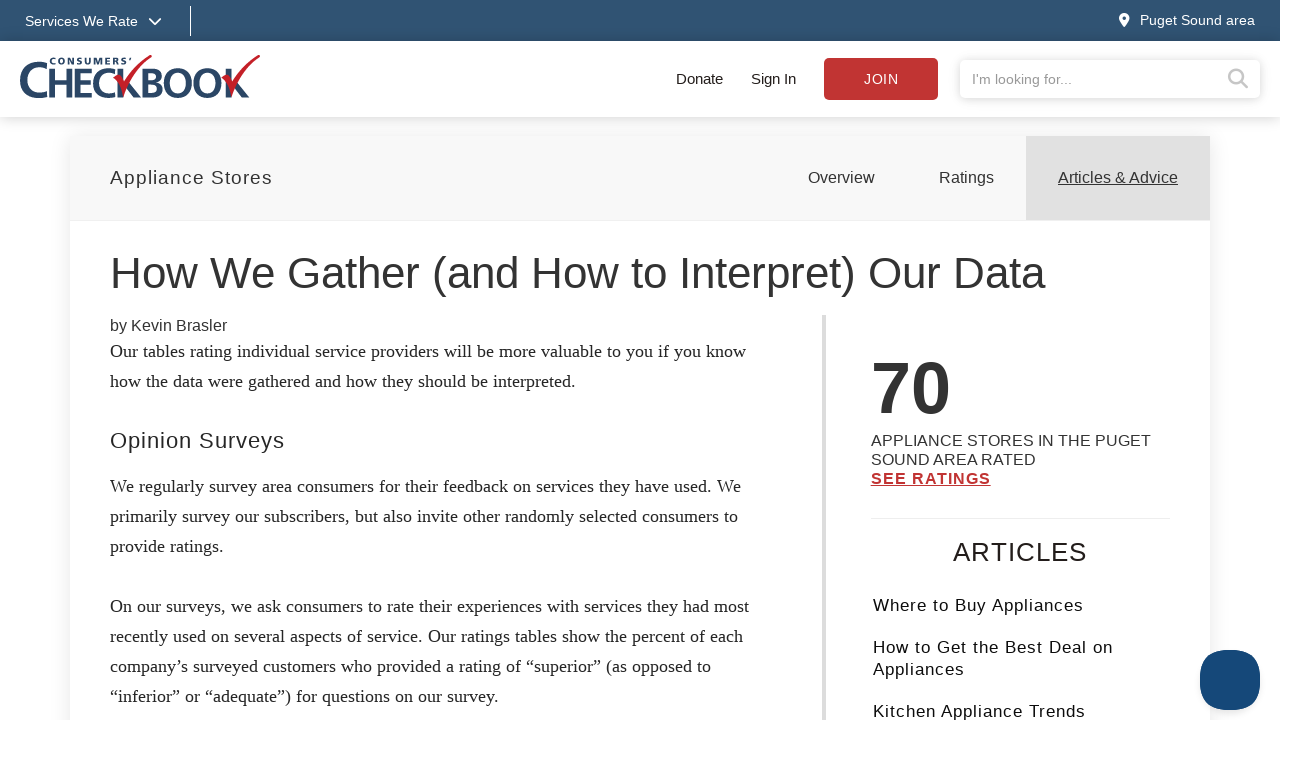

--- FILE ---
content_type: text/html;charset=UTF-8
request_url: https://www.checkbook.org/puget-sound-area/appliance-stores/articles/How-We-Gather-and-How-to-Interpret-Our-Data-3128
body_size: 14117
content:

<!DOCTYPE html>
<html lang="en" >
<head>
	<meta charset="utf-8">
	<meta http-equiv="X-UA-Compatible" content="IE=edge">
	<meta name="viewport" content="width=device-width, initial-scale=1, shrink-to-fit=no">
	<meta name="robots" content="noindex"> 
	<meta name="description" content="How We Gather &#x28;and How to Interpret&#x29; Our Data - Puget Sound area - Unbiased Ratings and Advice - Consumers&#x27; Checkbook">

	<title>How We Gather &#x28;and How to Interpret&#x29; Our Data - Puget Sound Consumers' Checkbook</title>

	
	<link rel="alternate" href="/rss/" type="application/rss_xml" title="checkbook.org" />
	<link rel="stylesheet" href="https://stackpath.bootstrapcdn.com/bootstrap/3.4.1/css/bootstrap.min.css" integrity="sha384-HSMxcRTRxnN+Bdg0JdbxYKrThecOKuH5zCYotlSAcp1+c8xmyTe9GYg1l9a69psu" crossorigin="anonymous">
	<link rel="stylesheet" href="/assets/css/v2/jquery-ui.min.css">
	
	
	<link rel="stylesheet" href="/assets/css/fontawesome-pro-6.4.0-web/css/all.min.css"/> 
	<link rel="stylesheet" href="/assets/css/v2/globalv3.css?20250506">
	<link rel="stylesheet" href="/assets/css/print.css" media="print" />


	

	
	<script defer src="https://code.jquery.com/jquery-3.6.3.min.js" integrity="sha256-pvPw+upLPUjgMXY0G+8O0xUf+/Im1MZjXxxgOcBQBXU=" crossorigin="anonymous"></script>
	
	<script defer src="https://code.jquery.com/ui/1.13.2/jquery-ui.min.js" integrity="sha256-lSjKY0/srUM9BE3dPm+c4fBo1dky2v27Gdjm2uoZaL0=" crossorigin="anonymous"></script>
	<script defer src="/assets/js/v2/jquery.validate.min.js" type="text/javascript"></script>
	<script defer src="/assets/js/v2/jquery.validate.additional-methods.min.js" type="text/javascript"></script>
	<script defer src="https://stackpath.bootstrapcdn.com/bootstrap/3.4.1/js/bootstrap.min.js" integrity="sha384-aJ21OjlMXNL5UyIl/XNwTMqvzeRMZH2w8c5cRVpzpU8Y5bApTppSuUkhZXN0VxHd" crossorigin="anonymous"></script>
	<script defer src="/assets/js/v2/intersection-observer.js" type="text/javascript"></script>
	

	<script type="text/javascript">
		var RegionID = 'PSD';  
		var rateFirms = {}; 
		var isPress = false;
		

		//Code to run $(function()) when jquery is deferred
		var _jqq = [];
		var $ = function(fn) {
		    _jqq.push(fn);
		};
	</script>

	
		<script type="text/javascript"> 
			window.dataLayer = window.dataLayer || [];
			window.dataLayer.push({ 
				'event' :'userData',
				'RegionID_G4' : 'PSD' 
				
			});
		</script>
		<!-- Google Tag Manager -->
		<script>(function(w,d,s,l,i){w[l]=w[l]||[];w[l].push({'gtm.start':
		new Date().getTime(),event:'gtm.js'});var f=d.getElementsByTagName(s)[0],
		j=d.createElement(s),dl=l!='dataLayer'?'&l='+l:'';j.async=true;j.src=
		'https://www.googletagmanager.com/gtm.js?id='+i+dl;f.parentNode.insertBefore(j,f);
		})(window,document,'script','dataLayer','GTM-WKKZ782');</script>
		<!-- End Google Tag Manager -->
	


		<meta name="twitter:title" content="How We Gather (and How to Interpret) Our Data" />
		<meta name="twitter:image" content="summary_large_image">
		<meta name="twitter:site" content="@checkbookorg" />
		<meta name="twitter:image" content="https://www.checkbook.org">
		<meta name="twitter:image:alt" content="">

		<meta property="og:image" 		content="https://www.checkbook.org"/>
		<meta property="og:title" 		content="How We Gather (and How to Interpret) Our Data"/>
		<meta property="og:type" 		content="article"/>
		<meta property="og:description" content=""/>
		<meta property="og:site_name" 	content="Consumers' Checkbook Magazine"/>

		
	<script type="application/ld+json">
		{
			"@context": "http://schema.org",
			"@type": "NewsArticle",
			"mainEntityOfPage": {
				"@type": "WebPage",
				"@id": "https://www.checkbook.org/puget-sound-area/appliance-stores/articles/How-We-Gather-and-How-to-Interpret-Our-Data-3128"
			},
			"headline": "How We Gather (and How to Interpret) Our Data",
			"image": [
				""
			],
			"datePublished": "2015-02-19",
			"dateModified": "2023-05-01",
			"author": {
				"@type": "Person",
				"name": "Kevin Brasler"
			},
			"publisher": {
				"@type": "Organization",
				"name": "Consumers' Checkbook",
				"logo": {
					"@type": "ImageObject",
					"url": "https://www.checkbook.org/assets/img/logo/oth.png"
				}
			},
			"description": ""
		}
	</script>
</head>

<body class=" puget-sound-area">

	<noscript> <!-- Google Tag Manager (noscript) -->
		<iframe src="https://www.googletagmanager.com/ns.html?id=GTM-WKKZ782" height="0" width="0" style="display:none;visibility:hidden"></iframe>
	</noscript>

	<div class="wrapper">

		
		

		
		<div class="background-overlay"></div>
		<header>

			
			

			
			<div class="mobile-signin show-mobile-xs">
				
					<a href="#" data-toggle="modal" data-target="#loginModal">Sign in</a> | <a href="/subscribe" class="subscribeButton">Subscribe</a> | <a href="/subscribe/donate">Donate</a>
				
			</div>
			
			
			<div class="services--menu hide-mobile-xs">
				<div class="container">
					<div class="row">
						<div class="col-xs-12">
							<a href="#" id="services_dropdown_toggle">
								<span class="hide-mobile-xs">Services We Rate<i class="fas fa-chevron-down"></i></span>
								<span class="show-mobile-xs"><i class="fas fa-bars"></i><span class="sr-only">Services we rate</span></span>
							</a>
							<span class="separator">&nbsp;</span>
							<span class="groups">
								
										<a href="/puget-sound-area/auto">Auto Services </a>
									
										<a href="/puget-sound-area/health">Healthcare Providers </a>
									
										<a href="/puget-sound-area/home">Home Services </a>
									
										<a href="/puget-sound-area/financial">Financial Services </a>
									
										<a href="/puget-sound-area/pets">Pet Care </a>
									
										<a href="/puget-sound-area/stores">Stores </a>
									
										<a href="/puget-sound-area/travel">Travel & Leisure </a>
									
							</span>
					
							<a href="#" class="pull-right" id="changeRegion" data-toggle="modal" data-target="#selectRegion"><i class="fas fa-map-marker-alt"></i><span class="hide-mobile-xs">Puget Sound area</span></a>
						</div>
					</div>
				</div>
			</div>

			
			<div class="services--expanded--menu">
				<div class="container">
					<div class="row flex menu--main--content">
						<div class="col-xs-5 col-sm-3 col-md-2 services--expanded--level-one">
							<ul>
								
									<li class="active">
										
											<a data-subsection="1" href="#">Top Services <i class="fas fa-chevron-right"></i></a>
										
									</li>
									
									<li >
										
											<a data-subsection="2" href="#">Auto Services <i class="fas fa-chevron-right"></i></a>
										
									</li>
									
									<li >
										
											<a data-subsection="3" href="#">Healthcare Providers <i class="fas fa-chevron-right"></i></a>
										
									</li>
									
									<li >
										
											<a data-subsection="4" href="#">Home Services <i class="fas fa-chevron-right"></i></a>
										
									</li>
									
									<li >
										
											<a data-subsection="5" href="#">Financial Services <i class="fas fa-chevron-right"></i></a>
										
									</li>
									
									<li >
										
											<a data-subsection="6" href="#">Personal Services <i class="fas fa-chevron-right"></i></a>
										
									</li>
									
									<li >
										
											<a data-subsection="7" href="#">Pet Care <i class="fas fa-chevron-right"></i></a>
										
									</li>
									
									<li >
										
											<a data-subsection="8" href="#">Stores <i class="fas fa-chevron-right"></i></a>
										
									</li>
									
									<li >
										
											<a data-subsection="9" href="#">Travel & Leisure <i class="fas fa-chevron-right"></i></a>
										
									</li>
									
								<li><a href="/puget-sound-area/groups">All Services <i class="fas fa-chevron-right"></i></a></li>
							</ul>
						</div>
						
						
							<div class="col-xs-7 col-sm-9 col-md-10 services--expanded--level-two active" id="subsection-1">
								<img alt="Consumers Checkbook" class="services--checkmark" src="/assets/img/template/faded-checkmark.svg">
								<div class="row">
									
											<div class="col-xs-12 col-sm-6 col-md-3 sub-section">
										
												<h4>Auto Services</h4>
											
											<ul>
												
													<li><a href="/puget-sound-area/auto-body-shops/">Auto Body Shops</a></li>
													
													<li><a href="/puget-sound-area/auto-detailers/">Auto Detailers</a></li>
													
													<li><a href="/puget-sound-area/auto-repair-shops/">Auto Repair Shops</a></li>
													
													<li><a href="/puget-sound-area/auto-insurance/">Car Insurance</a></li>
													
													<li><a href="/puget-sound-area/tire-stores/">Tire Stores</a></li>
													
													<li><a href="/puget-sound-area/used-cars-often-sold-with-dangerous-defects/">Used Cars Often Sold with Dangerous Defects</a></li>
													
											</ul>
										
												<h4>Healthcare Providers</h4>
											
											<ul>
												
													<li><a href="/puget-sound-area/acupuncturists/">Acupuncturists</a></li>
													
													<li><a href="/puget-sound-area/dentists/">Dentists</a></li>
													
													<li><a href="/puget-sound-area/doctors/">Doctors</a></li>
													
													<li><a href="/puget-sound-area/hearing-aid-dispensers/">Hearing Centers</a></li>
													
													<li><a href="/puget-sound-area/medical-treatments-reducing-unnecessary-tests-and-procedures/">Medical Tests & Procedures: Reducing Unnecessary Care</a></li>
													
													<li><a href="/puget-sound-area/opticians-optometrists-buying-eyewear/">Opticians, Optometrists, & Buying Eyewear</a></li>
													
											</ul>
										
											</div>
										
											<div class="col-xs-12 col-sm-6 col-md-3 sub-section">
										
												<h4>Home Care</h4>
											
											<ul>
												
													<li><a href="/puget-sound-area/appliance-repair/">Appliance Repair</a></li>
													
													<li><a href="/puget-sound-area/carpet-and-rug-cleaners/">Carpet & Rug Cleaners</a></li>
													
													<li><a href="/puget-sound-area/home-contractors/">Contractors: Remodelers & General</a></li>
													
													<li><a href="/puget-sound-area/electricians/">Electricians</a></li>
													
													<li><a href="/puget-sound-area/exterminators/">Exterminators</a></li>
													
													<li><a href="/puget-sound-area/air-conditioning-and-heating-contractors/">Heating & Air-Conditioning Contractors</a></li>
													
													<li><a href="/puget-sound-area/home-inspectors/">Home Inspectors</a></li>
													
													<li><a href="/puget-sound-area/home-security/">Home Security</a></li>
													
													<li><a href="/puget-sound-area/painters/">Painters</a></li>
													
													<li><a href="/puget-sound-area/plumbers/">Plumbers</a></li>
													
													<li><a href="/puget-sound-area/roofers/">Roofers</a></li>
													
													<li><a href="/puget-sound-area/saving-energy-at-home/">Saving Energy at Home</a></li>
													
													<li><a href="/puget-sound-area/tree-care/">Tree Care Services</a></li>
													
													<li><a href="/puget-sound-area/window-installers/">Window Installers & Repair</a></li>
													
											</ul>
										
											</div>
										
											<div class="col-xs-12 col-sm-6 col-md-3 sub-section">
										
												<h4>Financial</h4>
											
											<ul>
												
													<li><a href="/puget-sound-area/30-tricks-sellers-use-to-make-you-pay-up/">30 Tricks Sellers Use to Manipulate You</a></li>
													
													<li><a href="/puget-sound-area/65-things-you-shouldnt-pay-for/">65 Things You (Probably) Shouldn't Pay For</a></li>
													
													<li><a href="/puget-sound-area/buy-now-pay-later/">Buy Now, Pay Later Often a Debt Trap</a></li>
													
													<li><a href="/puget-sound-area/credit-card-chargebacks-a-consumer-superweapon/">Credit Cards Have Consumer Protection Superpowers</a></li>
													
													<li><a href="/puget-sound-area/getting-rid-of-your-unwanted-stuff/">Getting Rid of Your Unwanted Stuff</a></li>
													
											</ul>
										
												<h4>Personal Services</h4>
											
											<ul>
												
													<li><a href="/puget-sound-area/cell-phone-services/">Cell Phone Services</a></li>
													
													<li><a href="/puget-sound-area/drycleaners/">Drycleaners</a></li>
													
													<li><a href="/puget-sound-area/florists/">Florists</a></li>
													
													<li><a href="/puget-sound-area/fitness-centers/">Gyms & Fitness Centers</a></li>
													
													<li><a href="/puget-sound-area/housecleaners/">Housecleaners</a></li>
													
													<li><a href="/puget-sound-area/movers/">Movers</a></li>
													
											</ul>
										
											</div>
										
											<div class="col-xs-12 col-sm-6 col-md-3 sub-section">
										
												<h4>Pet Care</h4>
											
											<ul>
												
													<li><a href="/puget-sound-area/dog-groomers/">Dog Groomers</a></li>
													
													<li><a href="/puget-sound-area/dog-trainers/">Dog Trainers</a></li>
													
													<li><a href="/puget-sound-area/kennels/">Kennels</a></li>
													
													<li><a href="/puget-sound-area/pet-insurance/">Pet Insurance</a></li>
													
													<li><a href="/puget-sound-area/pet-sitters/">Pet Sitters/House Sitters</a></li>
													
													<li><a href="/puget-sound-area/veterinarians/">Veterinarians</a></li>
													
											</ul>
										
												<h4>Stores</h4>
											
											<ul>
												
													<li><a href="/puget-sound-area/appliance-stores/">Appliance Stores</a></li>
													
													<li><a href="/puget-sound-area/bike-shops/">Bike Shops</a></li>
													
													<li><a href="/puget-sound-area/carpet-stores-and-installers/">Carpet Stores & Installers</a></li>
													
													<li><a href="/puget-sound-area/computer-stores/">Computer Stores</a></li>
													
													<li><a href="/puget-sound-area/furniture-stores/">Furniture Stores</a></li>
													
													<li><a href="/puget-sound-area/garden-centers/">Garden Centers</a></li>
													
													<li><a href="/puget-sound-area/supermarkets/">Grocery Stores & Delivery Services</a></li>
													
											</ul>
										
											</div>
										
								</div>
							</div>
							
							<div class="col-xs-7 col-sm-9 col-md-10 services--expanded--level-two " id="subsection-2">
								<img alt="Consumers Checkbook" class="services--checkmark" src="/assets/img/template/faded-checkmark.svg">
								<div class="row">
									
											<div class="col-xs-12 col-sm-6 col-md-3 sub-section">
										
												<h4>Ratings & Advice</h4>
											
											<ul>
												
													<li><a href="/puget-sound-area/auto-body-shops/">Auto Body Shops</a></li>
													
													<li><a href="/puget-sound-area/auto-detailers/">Auto Detailers</a></li>
													
													<li><a href="/puget-sound-area/auto-glass-repair/">Auto Glass Repair & Replacements</a></li>
													
													<li><a href="/puget-sound-area/auto-repair-shops/">Auto Repair Shops</a></li>
													
													<li><a href="/puget-sound-area/auto-insurance/">Car Insurance</a></li>
													
													<li><a href="/puget-sound-area/car-washes/">Car Washes</a></li>
													
													<li><a href="/puget-sound-area/rental-car-insurance/">Rental Car Insurance: Should You Buy It?</a></li>
													
													<li><a href="/puget-sound-area/tire-pressure-advice/">Tire Pressure Advice</a></li>
													
													<li><a href="/puget-sound-area/tire-stores/">Tire Stores</a></li>
													
													<li><a href="/puget-sound-area/used-cars-often-sold-with-dangerous-defects/">Used Cars Often Sold with Dangerous Defects</a></li>
													
													<li><a href="/puget-sound-area/used-car-certifications-often-not-meaningful/">Used-Car Certifications Often Not Meaningful</a></li>
													
											</ul>
										
											</div>
										
											<div class="col-xs-12 col-sm-6 col-md-3 sub-section">
										
												<h4>Buying a New Car</h4>
											
											<ul>
												
													<li><a href="/puget-sound-area/car-buying-strategies-for-a-good-deal/">Car Buying Strategies</a></li>
													
													<li><a href="/puget-sound-area/extended-warranties-for-new-cars/">Don't Buy a Vehicle Service Contract</a></li>
													
													<li class="see-all"><a href="/puget-sound-area/auto">See all Auto Services</a></li>
												
											</ul>
										
											</div>
										
								</div>
							</div>
							
							<div class="col-xs-7 col-sm-9 col-md-10 services--expanded--level-two " id="subsection-3">
								<img alt="Consumers Checkbook" class="services--checkmark" src="/assets/img/template/faded-checkmark.svg">
								<div class="row">
									
											<div class="col-xs-12 col-sm-6 col-md-3 sub-section">
										
												<h4>Popular</h4>
											
											<ul>
												
													<li><a href="/puget-sound-area/acupuncturists/">Acupuncturists</a></li>
													
													<li><a href="/puget-sound-area/aging-in-place/">Aging In Place</a></li>
													
													<li><a href="/puget-sound-area/assisted-living-facilities/">Assisted Living</a></li>
													
													<li><a href="/puget-sound-area/chiropractors/">Chiropractors</a></li>
													
													<li><a href="/puget-sound-area/dentists/">Dentists</a></li>
													
													<li><a href="/puget-sound-area/doctors/">Doctors</a></li>
													
													<li><a href="/puget-sound-area/hearing-aid-dispensers/">Hearing Centers</a></li>
													
													<li><a href="/puget-sound-area/home-health-agencies/">Home Health Agencies</a></li>
													
													<li><a href="/puget-sound-area/medical-alert-devices/">Medical Alert Devices</a></li>
													
													<li><a href="/puget-sound-area/medical-treatments-reducing-unnecessary-tests-and-procedures/">Medical Tests & Procedures: Reducing Unnecessary Care</a></li>
													
													<li><a href="/puget-sound-area/nursing-homes/">Nursing Homes</a></li>
													
													<li><a href="/puget-sound-area/opticians-optometrists-buying-eyewear/">Opticians, Optometrists, & Buying Eyewear</a></li>
													
											</ul>
										
											</div>
										
											<div class="col-xs-12 col-sm-6 col-md-3 sub-section">
										
												<h4>Doctors</h4>
											
											<ul>
												
													<li><a href="/puget-sound-area/is-your-doctor-board-certified/">Doctor Board Certification: Is Yours Certified? Does It Matter?</a></li>
													
													<li><a href="/puget-sound-area/doctors/">Doctors</a></li>
													
													<li><a href="/puget-sound-area/surgeon-ratings/">Surgeon Ratings</a></li>
													
											</ul>
										
											</div>
										
											<div class="col-xs-12 col-sm-6 col-md-3 sub-section">
										
												<h4>Dentists</h4>
											
											<ul>
												
													<li><a href="/puget-sound-area/dentists/">Dentists</a></li>
													
													<li><a href="/puget-sound-area/dentists/">Endodontists</a></li>
													
													<li><a href="/puget-sound-area/dentists/">Oral Surgeons</a></li>
													
													<li><a href="/puget-sound-area/dentists/">Orthodontists</a></li>
													
													<li><a href="/puget-sound-area/dentists/">Pedodontists</a></li>
													
													<li><a href="/puget-sound-area/dentists/">Periodontists</a></li>
													
													<li><a href="/puget-sound-area/dentists/">Prosthodontists</a></li>
													
											</ul>
										
											</div>
										
											<div class="col-xs-12 col-sm-6 col-md-3 sub-section">
										
												<h4>More Ratings & Advice</h4>
											
											<ul>
												
													<li><a href="/puget-sound-area/laboratory-testing/">Laboratory Testing</a></li>
													
													<li><a href="/puget-sound-area/laser-eye-surgery/">Laser Eye Surgery</a></li>
													
													<li><a href="/puget-sound-area/massage-therapists/">Massage Therapists</a></li>
													
													<li><a href="/puget-sound-area/do-your-own-medical-research/">Medical Research: Doing Your Own</a></li>
													
													<li><a href="/puget-sound-area/saving-on-over-the-counter-drugs/">Over-the-Counter Drug Prices</a></li>
													
													<li><a href="/puget-sound-area/personal-trainers/">Personal Trainers</a></li>
													
													<li><a href="/puget-sound-area/physical-therapists/">Physical Therapists</a></li>
													
													<li><a href="/puget-sound-area/podiatrists/">Podiatrists</a></li>
													
													<li><a href="/puget-sound-area/psychologists/">Psychologists</a></li>
													
													<li><a href="/puget-sound-area/urgent-care-clinics/">Urgent Care Clinics</a></li>
													
													<li><a href="/puget-sound-area/weight-loss-centers/">Weight Loss Centers</a></li>
													
													<li class="see-all"><a href="/puget-sound-area/health">See all Healthcare Providers</a></li>
												
											</ul>
										
											</div>
										
								</div>
							</div>
							
							<div class="col-xs-7 col-sm-9 col-md-10 services--expanded--level-two " id="subsection-4">
								<img alt="Consumers Checkbook" class="services--checkmark" src="/assets/img/template/faded-checkmark.svg">
								<div class="row">
									
											<div class="col-xs-12 col-sm-6 col-md-3 sub-section">
										
												<h4>Popular</h4>
											
											<ul>
												
													<li><a href="/puget-sound-area/appliance-repair/">Appliance Repair</a></li>
													
													<li><a href="/puget-sound-area/carpet-and-rug-cleaners/">Carpet & Rug Cleaners</a></li>
													
													<li><a href="/puget-sound-area/home-contractors/">Contractors: Remodelers & General</a></li>
													
													<li><a href="/puget-sound-area/electricians/">Electricians</a></li>
													
													<li><a href="/puget-sound-area/exterminators/">Exterminators</a></li>
													
													<li><a href="/puget-sound-area/handyman-services/">Handyman Services</a></li>
													
													<li><a href="/puget-sound-area/air-conditioning-and-heating-contractors/">Heating & Air-Conditioning Contractors</a></li>
													
													<li><a href="/puget-sound-area/housecleaners/">Housecleaners</a></li>
													
													<li><a href="/puget-sound-area/painters/">Painters</a></li>
													
													<li><a href="/puget-sound-area/plumbers/">Plumbers</a></li>
													
													<li><a href="/puget-sound-area/roofers/">Roofers</a></li>
													
													<li><a href="/puget-sound-area/solar-contractors/">Solar Energy</a></li>
													
													<li><a href="/puget-sound-area/tree-care/">Tree Care Services</a></li>
													
													<li><a href="/puget-sound-area/window-installers/">Window Installers & Repair</a></li>
													
											</ul>
										
											</div>
										
											<div class="col-xs-12 col-sm-6 col-md-3 sub-section">
										
												<h4>More Ratings & Advice</h4>
											
											<ul>
												
													<li><a href="/puget-sound-area/architects/">Architects</a></li>
													
													<li><a href="/puget-sound-area/asbestos-abatement/">Asbestos Abatement</a></li>
													
													<li><a href="/puget-sound-area/basement-waterproofers/">Basement Waterproofers</a></li>
													
													<li><a href="/puget-sound-area/bathtub-refinishers/">Bathtub Refinishers</a></li>
													
													<li><a href="/puget-sound-area/cabinet-suppliers/">Cabinet Suppliers</a></li>
													
													<li><a href="/puget-sound-area/carpenters/">Carpenters</a></li>
													
													<li><a href="/puget-sound-area/carpet-stores-and-installers/">Carpet Stores & Installers</a></li>
													
													<li><a href="/puget-sound-area/chimney-sweeps/">Chimney Sweeps & Services</a></li>
													
													<li><a href="/puget-sound-area/concrete-contractors/">Concrete Contractors</a></li>
													
													<li><a href="/puget-sound-area/countertop-suppliers/">Countertop Suppliers</a></li>
													
													<li><a href="/puget-sound-area/deck-builders/">Deck Builders</a></li>
													
													<li><a href="/puget-sound-area/door-installers/">Door Installers</a></li>
													
													<li><a href="/puget-sound-area/drywall-contractors/">Drywall Contractors</a></li>
													
													<li><a href="/puget-sound-area/air-duct-cleaners/">Duct Cleaners</a></li>
													
											</ul>
										
											</div>
										
											<div class="col-xs-12 col-sm-6 col-md-3 sub-section">
										
											<ul>
												
													<li><a href="/puget-sound-area/fence-builders/">Fence Builders</a></li>
													
													<li><a href="/puget-sound-area/fire-and-water-damage-restorers/">Fire & Water Damage Restorers</a></li>
													
													<li><a href="/puget-sound-area/fireplace-installers/">Fireplace Installers</a></li>
													
													<li><a href="/puget-sound-area/floor-refinishers/">Floor Refinishers</a></li>
													
													<li><a href="/puget-sound-area/flooring-installers/">Flooring Suppliers & Installers</a></li>
													
													<li><a href="/puget-sound-area/furniture-repair/">Furniture Repair</a></li>
													
													<li><a href="/puget-sound-area/garage-door-installers/">Garage Door Installers</a></li>
													
													<li><a href="/puget-sound-area/gutter-cleaners/">Gutter Cleaners</a></li>
													
													<li><a href="/puget-sound-area/gutter-installers/">Gutter Installers</a></li>
													
													<li><a href="/puget-sound-area/home-builders/">Home Builders</a></li>
													
													<li><a href="/puget-sound-area/home-inspectors/">Home Inspectors</a></li>
													
													<li><a href="/puget-sound-area/home-warranties/">Home Warranties</a></li>
													
													<li><a href="/puget-sound-area/insulation-contractors/">Insulation Contractors</a></li>
													
													<li><a href="/puget-sound-area/landscape-designers/">Landscape Designers</a></li>
													
											</ul>
										
											</div>
										
											<div class="col-xs-12 col-sm-6 col-md-3 sub-section">
										
											<ul>
												
													<li><a href="/puget-sound-area/landscapers/">Landscapers</a></li>
													
													<li><a href="/puget-sound-area/lawn-care/">Lawn Care Services</a></li>
													
													<li><a href="/puget-sound-area/lawn-mowing/">Lawn Mowing</a></li>
													
													<li><a href="/puget-sound-area/locksmiths/">Locksmiths</a></li>
													
													<li><a href="/puget-sound-area/masons/">Masons</a></li>
													
													<li><a href="/puget-sound-area/pavers/">Pavers</a></li>
													
													<li><a href="/puget-sound-area/playground-equipment-installers/">Playground Equipment Installers</a></li>
													
													<li><a href="/puget-sound-area/power-wash-services/">Power Wash Services</a></li>
													
													<li><a href="/puget-sound-area/septic-system-services/">Septic System Services</a></li>
													
													<li><a href="/puget-sound-area/siding-installers/">Siding Installers</a></li>
													
													<li><a href="/puget-sound-area/sprinkler-system-installers/">Sprinkler & Irrigation System Installers</a></li>
													
													<li><a href="/puget-sound-area/swimming-pool-services/">Swimming Pool Services</a></li>
													
													<li><a href="/puget-sound-area/tile-installers/">Tile Installers</a></li>
													
													<li><a href="/puget-sound-area/window-washers/">Window Washers</a></li>
													
													<li class="see-all"><a href="/puget-sound-area/home">See all Home Services</a></li>
												
											</ul>
										
											</div>
										
								</div>
							</div>
							
							<div class="col-xs-7 col-sm-9 col-md-10 services--expanded--level-two " id="subsection-5">
								<img alt="Consumers Checkbook" class="services--checkmark" src="/assets/img/template/faded-checkmark.svg">
								<div class="row">
									
											<div class="col-xs-12 col-sm-6 col-md-3 sub-section">
										
												<h4>Popular</h4>
											
											<ul>
												
													<li><a href="/puget-sound-area/65-things-you-shouldnt-pay-for/">65 Things You (Probably) Shouldn't Pay For</a></li>
													
													<li><a href="/puget-sound-area/accountants/">Accountants</a></li>
													
													<li><a href="/puget-sound-area/buy-now-pay-later/">Buy Now, Pay Later Often a Debt Trap</a></li>
													
													<li><a href="/puget-sound-area/auto-insurance/">Car Insurance</a></li>
													
													<li><a href="/puget-sound-area/tips-for-saving-when-shopping-online/">Checkbook’s Top Shopping Tips</a></li>
													
													<li><a href="/puget-sound-area/credit-card-chargebacks-a-consumer-superweapon/">Credit Cards Have Consumer Protection Superpowers</a></li>
													
													<li><a href="/puget-sound-area/estate-planning-tasks-and-tips/">Estate Planning Tasks & Tips</a></li>
													
													<li><a href="/puget-sound-area/getting-rid-of-your-unwanted-stuff/">Getting Rid of Your Unwanted Stuff</a></li>
													
													<li><a href="/puget-sound-area/home-warranties/">Home Warranties</a></li>
													
													<li><a href="/puget-sound-area/sale-fail/">Sale Prices Are Usually Fake Discounts</a></li>
													
											</ul>
										
											</div>
										
											<div class="col-xs-12 col-sm-6 col-md-3 sub-section">
										
												<h4>More Ratings & Advice</h4>
											
											<ul>
												
													<li><a href="/puget-sound-area/real-estate-appraisers/">Appraisers (for Real Estate)</a></li>
													
													<li><a href="/puget-sound-area/appraisers/">Appraisers (non-Real-Estate)</a></li>
													
													<li><a href="/puget-sound-area/cashback-shopping-portals/">Cashback Shopping Portals</a></li>
													
													<li><a href="/puget-sound-area/how-to-complain/">Complaining: How to Get Results</a></li>
													
													<li><a href="/puget-sound-area/finding-the-best-credit-card/">Credit Cards: How to Choose the Best One</a></li>
													
													<li><a href="/puget-sound-area/should-you-buy-extended-warranties/">Extended Product Warranties</a></li>
													
													<li><a href="/puget-sound-area/financial-advisors/">Financial Advisors</a></li>
													
													<li><a href="/puget-sound-area/financial-documents/">Financial Documents: Create a Paper Trail for Your Heirs</a></li>
													
													<li><a href="/puget-sound-area/free-perks/">Free Perks You Didn't Know You Have</a></li>
													
													<li><a href="/puget-sound-area/homeowners-insurance/">Homeowners Insurance</a></li>
													
													<li><a href="/puget-sound-area/identity-theft-protecting-your-investment-and-retirement-accounts/">Identity Theft: Are Your Investment and Retirement Accounts Protected?</a></li>
													
													<li><a href="/puget-sound-area/life-insurance/">Life Insurance</a></li>
													
													<li><a href="/puget-sound-area/mortgage-lenders/">Mortgage Lenders</a></li>
													
													<li><a href="/puget-sound-area/how-safe-are-your-passwords/">Password Safety</a></li>
													
											</ul>
										
											</div>
										
											<div class="col-xs-12 col-sm-6 col-md-3 sub-section">
										
											<ul>
												
													<li><a href="/puget-sound-area/pet-insurance/">Pet Insurance</a></li>
													
													<li><a href="/puget-sound-area/real-estate-settlement-services/">Real Estate Settlement Services</a></li>
													
													<li><a href="/puget-sound-area/happy-returns-and-gift-card-tips/">Returning Items to Retailers: Tips for Smooth Transactions</a></li>
													
													<li><a href="/puget-sound-area/pricematching/">These Retailers Price Match or Make Price Adjustments</a></li>
													
													<li><a href="/puget-sound-area/timeshare-exit-companies-deserve-a-time-out/">Timeshare Exit Companies Deserve a Time Out</a></li>
													
													<li><a href="/puget-sound-area/travel-insurance-what-should-you-buy/">Travel Insurance</a></li>
													
													<li><a href="/puget-sound-area/vehicle-service-contracts/">Vehicle Service Contracts</a></li>
													
													<li><a href="/puget-sound-area/water-and-sewer-line-warranties/">Water & Sewer Line Warranties</a></li>
													
													<li><a href="/puget-sound-area/how-to-write-a-will-or-living-will/">Wills and Living Wills: Help with Preparing Yours</a></li>
													
													<li class="see-all"><a href="/puget-sound-area/financial">See all Financial Services</a></li>
												
											</ul>
										
											</div>
										
								</div>
							</div>
							
							<div class="col-xs-7 col-sm-9 col-md-10 services--expanded--level-two " id="subsection-6">
								<img alt="Consumers Checkbook" class="services--checkmark" src="/assets/img/template/faded-checkmark.svg">
								<div class="row">
									
											<div class="col-xs-12 col-sm-6 col-md-3 sub-section">
										
												<h4>Popular</h4>
											
											<ul>
												
													<li><a href="/puget-sound-area/aging-in-place/">Aging In Place</a></li>
													
													<li><a href="/puget-sound-area/assisted-living-facilities/">Assisted Living</a></li>
													
													<li><a href="/puget-sound-area/cell-phone-services/">Cell Phone Services</a></li>
													
													<li><a href="/puget-sound-area/computer-repair/">Computer Repair</a></li>
													
													<li><a href="/puget-sound-area/drycleaners/">Drycleaners</a></li>
													
													<li><a href="/puget-sound-area/elder-villages/">Elder Villages</a></li>
													
													<li><a href="/puget-sound-area/estate-sales/">Estate Sales</a></li>
													
													<li><a href="/puget-sound-area/florists/">Florists</a></li>
													
													<li><a href="/puget-sound-area/framing-shops/">Framing Shops</a></li>
													
													<li><a href="/puget-sound-area/getting-rid-of-your-unwanted-stuff/">Getting Rid of Your Unwanted Stuff</a></li>
													
													<li><a href="/puget-sound-area/handyman-services/">Handyman Services</a></li>
													
													<li><a href="/puget-sound-area/housecleaners/">Housecleaners</a></li>
													
													<li><a href="/puget-sound-area/interior-designers/">Interior Designers</a></li>
													
													<li><a href="/puget-sound-area/movers/">Movers</a></li>
													
											</ul>
										
											</div>
										
											<div class="col-xs-12 col-sm-6 col-md-3 sub-section">
										
												<h4>More Ratings & Advice</h4>
											
											<ul>
												
													<li><a href="/puget-sound-area/caterers/">Caterers</a></li>
													
													<li><a href="/puget-sound-area/child-care-tips-for-saving/">Child Care: Tips for Saving</a></li>
													
													<li><a href="/puget-sound-area/closet-organizers/">Closet Organizers</a></li>
													
													<li><a href="/puget-sound-area/clothing-rental/">Clothing Rental</a></li>
													
													<li><a href="/puget-sound-area/clothing-resale-options/">Clothing Resale Options</a></li>
													
													<li><a href="/puget-sound-area/dance-classes/">Dance Classes</a></li>
													
													<li><a href="/puget-sound-area/day-care-centers/">Day Care Centers</a></li>
													
													<li><a href="/puget-sound-area/dealing-with-your-digital-clutter/">Dealing with Your Digital Clutter</a></li>
													
													<li><a href="/puget-sound-area/decluttering-strategies/">Decluttering Strategies</a></li>
													
													<li><a href="/puget-sound-area/driving-instructors/">Driving Instructors</a></li>
													
													<li><a href="/puget-sound-area/energy-use-consultants/">Energy Use Consultants</a></li>
													
													<li><a href="/puget-sound-area/family-counselors/">Family Counselors</a></li>
													
													<li><a href="/puget-sound-area/firewood-sellers/">Firewood Sellers</a></li>
													
													<li><a href="/puget-sound-area/free-perks/">Free Perks You Didn't Know You Have</a></li>
													
											</ul>
										
											</div>
										
											<div class="col-xs-12 col-sm-6 col-md-3 sub-section">
										
											<ul>
												
													<li><a href="/puget-sound-area/funeral-homes/">Funeral Homes</a></li>
													
													<li><a href="/puget-sound-area/home-health-agencies/">Home Health Agencies</a></li>
													
													<li><a href="/puget-sound-area/lawn-mowing/">Lawn Mowing</a></li>
													
													<li><a href="/puget-sound-area/marriage-counselors/">Marriage Counselors</a></li>
													
													<li><a href="/puget-sound-area/martial-arts-instructors/">Martial Arts Instructors</a></li>
													
													<li><a href="/puget-sound-area/massage-therapists/">Massage Therapists</a></li>
													
													<li><a href="/puget-sound-area/medical-alert-devices/">Medical Alert Devices</a></li>
													
													<li><a href="/puget-sound-area/music-instructors/">Music Instructors</a></li>
													
													<li><a href="/puget-sound-area/musical-instrument-repair/">Musical Instrument Repair</a></li>
													
													<li><a href="/puget-sound-area/nannies-hiring-tips/">Nannies: Hiring Tips</a></li>
													
													<li><a href="/puget-sound-area/organizers/">Organizers</a></li>
													
													<li><a href="/puget-sound-area/photographers/">Photographers</a></li>
													
													<li><a href="/puget-sound-area/piano-tuners/">Piano Tuners</a></li>
													
													<li><a href="/puget-sound-area/property-management-services/">Property Management Services</a></li>
													
											</ul>
										
											</div>
										
											<div class="col-xs-12 col-sm-6 col-md-3 sub-section">
										
											<ul>
												
													<li><a href="/puget-sound-area/psychologists/">Psychologists</a></li>
													
													<li><a href="/puget-sound-area/real-estate-settlement-services/">Real Estate Settlement Services</a></li>
													
													<li><a href="/puget-sound-area/salons/">Salons</a></li>
													
													<li><a href="/puget-sound-area/self-storage-facilities/">Self-Storage Facilities</a></li>
													
													<li><a href="/puget-sound-area/shoe-repair/">Shoe Repair</a></li>
													
													<li><a href="/puget-sound-area/tailors/">Tailors & Sewing Shops</a></li>
													
													<li><a href="/puget-sound-area/trash-services/">Trash/Recycling Services</a></li>
													
													<li><a href="/puget-sound-area/travel-agencies/">Travel Agencies</a></li>
													
													<li><a href="/puget-sound-area/watch-repair/">Watch Repair Shops</a></li>
													
													<li><a href="/puget-sound-area/water-saving-tips/">Water-Saving Tips</a></li>
													
													<li><a href="/puget-sound-area/wedding-and-bridal-shops/">Wedding & Bridal Shops</a></li>
													
													<li><a href="/puget-sound-area/wedding-consultants/">Wedding Consultants</a></li>
													
													<li><a href="/puget-sound-area/weight-loss-centers/">Weight Loss Centers</a></li>
													
													<li class="see-all"><a href="/puget-sound-area/personal">See all Personal Services</a></li>
												
											</ul>
										
											</div>
										
								</div>
							</div>
							
							<div class="col-xs-7 col-sm-9 col-md-10 services--expanded--level-two " id="subsection-7">
								<img alt="Consumers Checkbook" class="services--checkmark" src="/assets/img/template/faded-checkmark.svg">
								<div class="row">
									
											<div class="col-xs-12 col-sm-6 col-md-3 sub-section">
										
												<h4>Ratings & Advice</h4>
											
											<ul>
												
													<li><a href="/puget-sound-area/dog-groomers/">Dog Groomers</a></li>
													
													<li><a href="/puget-sound-area/dog-trainers/">Dog Trainers</a></li>
													
													<li><a href="/puget-sound-area/dog-walkers/">Dog Walkers</a></li>
													
													<li><a href="/puget-sound-area/kennels/">Kennels</a></li>
													
													<li><a href="/puget-sound-area/pet-supplies/">Pet Food Prices</a></li>
													
													<li><a href="/puget-sound-area/pet-insurance/">Pet Insurance</a></li>
													
													<li><a href="/puget-sound-area/pet-sitters/">Pet Sitters/House Sitters</a></li>
													
													<li><a href="/puget-sound-area/veterinarians/">Veterinarians</a></li>
													
													<li class="see-all"><a href="/puget-sound-area/pets">See all Pet Care</a></li>
												
											</ul>
										
											</div>
										
								</div>
							</div>
							
							<div class="col-xs-7 col-sm-9 col-md-10 services--expanded--level-two " id="subsection-8">
								<img alt="Consumers Checkbook" class="services--checkmark" src="/assets/img/template/faded-checkmark.svg">
								<div class="row">
									
											<div class="col-xs-12 col-sm-6 col-md-3 sub-section">
										
												<h4>Popular</h4>
											
											<ul>
												
													<li><a href="/puget-sound-area/30-tricks-sellers-use-to-make-you-pay-up/">30 Tricks Sellers Use to Manipulate You</a></li>
													
													<li><a href="/puget-sound-area/65-things-you-shouldnt-pay-for/">65 Things You (Probably) Shouldn't Pay For</a></li>
													
													<li><a href="/puget-sound-area/appliance-stores/">Appliance Stores</a></li>
													
													<li><a href="/puget-sound-area/bike-shops/">Bike Shops</a></li>
													
													<li><a href="/puget-sound-area/cabinet-suppliers/">Cabinet Suppliers</a></li>
													
													<li><a href="/puget-sound-area/carpet-stores-and-installers/">Carpet Stores & Installers</a></li>
													
													<li><a href="/puget-sound-area/flooring-installers/">Flooring Suppliers & Installers</a></li>
													
													<li><a href="/puget-sound-area/furniture-stores/">Furniture Stores</a></li>
													
													<li><a href="/puget-sound-area/garden-centers/">Garden Centers</a></li>
													
													<li><a href="/puget-sound-area/supermarkets/">Grocery Stores & Delivery Services</a></li>
													
											</ul>
										
											</div>
										
											<div class="col-xs-12 col-sm-6 col-md-3 sub-section">
										
												<h4>More Ratings & Advice</h4>
											
											<ul>
												
													<li><a href="/puget-sound-area/cashback-shopping-portals/">Cashback Shopping Portals</a></li>
													
													<li><a href="/puget-sound-area/tips-for-saving-when-shopping-online/">Checkbook’s Top Shopping Tips</a></li>
													
													<li><a href="/puget-sound-area/closet-organizers/">Closet Organizers</a></li>
													
													<li><a href="/puget-sound-area/clothing-rental/">Clothing Rental</a></li>
													
													<li><a href="/puget-sound-area/clothing-resale-options/">Clothing Resale Options</a></li>
													
													<li><a href="/puget-sound-area/computer-stores/">Computer Stores</a></li>
													
													<li><a href="/puget-sound-area/countertop-suppliers/">Countertop Suppliers</a></li>
													
													<li><a href="/puget-sound-area/credit-card-chargebacks-a-consumer-superweapon/">Credit Cards Have Consumer Protection Superpowers</a></li>
													
													<li><a href="/puget-sound-area/defective-products/">Defective Products: Strategies to Get a Refund or Replacement</a></li>
													
													<li><a href="/puget-sound-area/how-to-buy-diamonds/">Diamonds Shopping Guide</a></li>
													
													<li><a href="/puget-sound-area/how-to-save-on-diapers-and-formula/">Diaper Prices</a></li>
													
													<li><a href="/puget-sound-area/eread-for-free/">E-Read for Free</a></li>
													
													<li><a href="/puget-sound-area/should-you-buy-extended-warranties/">Extended Product Warranties</a></li>
													
													<li><a href="/puget-sound-area/framing-shops/">Framing Shops</a></li>
													
											</ul>
										
											</div>
										
											<div class="col-xs-12 col-sm-6 col-md-3 sub-section">
										
											<ul>
												
													<li><a href="/puget-sound-area/hardware-stores/">Hardware Stores</a></li>
													
													<li><a href="/puget-sound-area/hearing-aid-dispensers/">Hearing Centers</a></li>
													
													<li><a href="/puget-sound-area/home-theater-installers/">Home Theater Installers</a></li>
													
													<li><a href="/puget-sound-area/jewelry-stores/">Jewelry Stores</a></li>
													
													<li><a href="/puget-sound-area/lighting-showrooms/">Lighting Showrooms</a></li>
													
													<li><a href="/puget-sound-area/great-resource-for-finding-locally-grown-food/">Locally Grown Food Sources</a></li>
													
													<li><a href="/puget-sound-area/mattress-stores/">Mattress Stores</a></li>
													
													<li><a href="/puget-sound-area/musical-instrument-stores/">Musical Instrument Stores</a></li>
													
													<li><a href="/puget-sound-area/opticians-optometrists-buying-eyewear/">Opticians, Optometrists, & Buying Eyewear</a></li>
													
													<li><a href="/puget-sound-area/saving-on-over-the-counter-drugs/">Over-the-Counter Drug Prices</a></li>
													
													<li><a href="/puget-sound-area/pet-supplies/">Pet Food Prices</a></li>
													
													<li><a href="/puget-sound-area/playground-equipment-installers/">Playground Equipment Installers</a></li>
													
													<li><a href="/puget-sound-area/product-recalls/">Product Recall Information</a></li>
													
													<li><a href="/puget-sound-area/happy-returns-and-gift-card-tips/">Returning Items to Retailers: Tips for Smooth Transactions</a></li>
													
											</ul>
										
											</div>
										
											<div class="col-xs-12 col-sm-6 col-md-3 sub-section">
										
											<ul>
												
													<li><a href="/puget-sound-area/sale-fail/">Sale Prices Are Usually Fake Discounts</a></li>
													
													<li><a href="/puget-sound-area/pricematching/">These Retailers Price Match or Make Price Adjustments</a></li>
													
													<li><a href="/puget-sound-area/tire-stores/">Tire Stores</a></li>
													
													<li><a href="/puget-sound-area/video-equipment-stores/">Video Equipment Stores</a></li>
													
													<li><a href="/puget-sound-area/wedding-and-bridal-shops/">Wedding & Bridal Shops</a></li>
													
													<li><a href="/puget-sound-area/window-blind-stores/">Window Treatment Stores</a></li>
													
													<li class="see-all"><a href="/puget-sound-area/stores">See all Stores</a></li>
												
											</ul>
										
											</div>
										
								</div>
							</div>
							
							<div class="col-xs-7 col-sm-9 col-md-10 services--expanded--level-two " id="subsection-9">
								<img alt="Consumers Checkbook" class="services--checkmark" src="/assets/img/template/faded-checkmark.svg">
								<div class="row">
									
											<div class="col-xs-12 col-sm-6 col-md-3 sub-section">
										
												<h4>Ratings</h4>
											
											<ul>
												
													<li><a href="/puget-sound-area/bike-shops/">Bike Shops</a></li>
													
													<li><a href="/puget-sound-area/boat-repair/">Boat Repair</a></li>
													
													<li><a href="/puget-sound-area/caterers/">Caterers</a></li>
													
													<li><a href="/puget-sound-area/cell-phone-services/">Cell Phone Services</a></li>
													
													<li><a href="/puget-sound-area/dance-classes/">Dance Classes</a></li>
													
													<li><a href="/puget-sound-area/dog-walkers/">Dog Walkers</a></li>
													
													<li><a href="/puget-sound-area/florists/">Florists</a></li>
													
													<li><a href="/puget-sound-area/garden-centers/">Garden Centers</a></li>
													
													<li><a href="/puget-sound-area/fitness-centers/">Gyms & Fitness Centers</a></li>
													
													<li><a href="/puget-sound-area/kennels/">Kennels</a></li>
													
													<li><a href="/puget-sound-area/music-instructors/">Music Instructors</a></li>
													
													<li><a href="/puget-sound-area/musical-instrument-repair/">Musical Instrument Repair</a></li>
													
													<li><a href="/puget-sound-area/musical-instrument-stores/">Musical Instrument Stores</a></li>
													
													<li><a href="/puget-sound-area/personal-trainers/">Personal Trainers</a></li>
													
											</ul>
										
											</div>
										
											<div class="col-xs-12 col-sm-6 col-md-3 sub-section">
										
											<ul>
												
													<li><a href="/puget-sound-area/pet-sitters/">Pet Sitters/House Sitters</a></li>
													
													<li><a href="/puget-sound-area/photographers/">Photographers</a></li>
													
													<li><a href="/puget-sound-area/piano-tuners/">Piano Tuners</a></li>
													
													<li><a href="/puget-sound-area/playground-equipment-installers/">Playground Equipment Installers</a></li>
													
													<li><a href="/puget-sound-area/swimming-pool-services/">Swimming Pool Services</a></li>
													
													<li><a href="/puget-sound-area/travel-agencies/">Travel Agencies</a></li>
													
													<li><a href="/puget-sound-area/travel-insurance-what-should-you-buy/">Travel Insurance</a></li>
													
													<li><a href="/puget-sound-area/video-equipment-stores/">Video Equipment Stores</a></li>
													
											</ul>
										
											</div>
										
											<div class="col-xs-12 col-sm-6 col-md-3 sub-section">
										
												<h4>Advice</h4>
											
											<ul>
												
													<li><a href="/puget-sound-area/60-travel-booking-tips/">60 Travel Booking Tips</a></li>
													
													<li><a href="/puget-sound-area/65-things-you-shouldnt-pay-for/">65 Things You (Probably) Shouldn't Pay For</a></li>
													
													<li><a href="/puget-sound-area/airport-parking-hack/">Airport Parking Hack</a></li>
													
													<li><a href="/puget-sound-area/buy-now-pay-later/">Buy Now, Pay Later Often a Debt Trap</a></li>
													
													<li><a href="/puget-sound-area/how-to-complain/">Complaining: How to Get Results</a></li>
													
													<li><a href="/puget-sound-area/credit-card-chargebacks-a-consumer-superweapon/">Credit Cards Have Consumer Protection Superpowers</a></li>
													
													<li><a href="/puget-sound-area/dna-ancestry-services/">DNA Ancestry Services</a></li>
													
													<li><a href="/puget-sound-area/eread-for-free/">E-Read for Free</a></li>
													
													<li><a href="/puget-sound-area/hotel-deals/">Hotel Intel: How to Find the Best Rates for Rooms</a></li>
													
													<li><a href="/puget-sound-area/hotels-gouge-guests-with-absurd-resort-fees/">Hotels Gouge Guests With Absurd Resort Fees</a></li>
													
													<li><a href="/puget-sound-area/best-parking-rates/">Parking: Finding the Best Rates</a></li>
													
													<li><a href="/puget-sound-area/rental-car-insurance/">Rental Car Insurance: Should You Buy It?</a></li>
													
													<li><a href="/puget-sound-area/restaurants-pay-steep-fees-to-order-and-delivery-services/">Restaurants Pay Steep Commissions and Fees to Order-and-Delivery Services</a></li>
													
													<li><a href="/puget-sound-area/social-media-headshots-tips/">Social Media Headshots</a></li>
													
											</ul>
										
											</div>
										
											<div class="col-xs-12 col-sm-6 col-md-3 sub-section">
										
											<ul>
												
													<li><a href="/puget-sound-area/facebook-privacy-settings/">Social Media Privacy Tips</a></li>
													
													<li><a href="/puget-sound-area/tickets-saving-on-seats-for-shows-and-sports/">Tickets: Saving on Seats for Shows & Sports</a></li>
													
													<li><a href="/puget-sound-area/timeshare-exit-companies-deserve-a-time-out/">Timeshare Exit Companies Deserve a Time Out</a></li>
													
													<li><a href="/puget-sound-area/travel-insurance-what-should-you-buy/">Travel Insurance</a></li>
													
													<li><a href="/puget-sound-area/travel-websites-mislead-by-falsely-declaring-few-rooms-remain/">Travel Websites Mislead by Falsely Declaring Few Hotel Rooms Remain</a></li>
													
													<li><a href="/puget-sound-area/travel-health-and-safety-info-for-international-trips/">Travel Health Info</a></li>
													
													<li><a href="/puget-sound-area/help-finding-cheap-flights/">Travel: Help Finding Cheap Flights</a></li>
													
													<li><a href="/puget-sound-area/renting-a-vacation-home/">Vacation Home Rentals</a></li>
													
													<li class="see-all"><a href="/puget-sound-area/travel">See all Travel & Leisure</a></li>
												
											</ul>
										
											</div>
										
								</div>
							</div>
							
					</div>
				</div>
			</div>

			
			<div class="top--section">
				<div class="container">
					<div class="row flex align-items-center justify-content-between header-row" id="main--navigation">

						<a href="#" id="services_dropdown_toggle" class="show-mobile-xs">
							<span><i class="fas fa-bars"></i><span class="sr-only">Services we rate</span></span>
						</a>

						
						<div class="header--logo--container">
							<a href="/"><span class="sr-only">Checkbook Logo</span><img alt="Consumers Checkbook Logo" class="header--logo" src="/assets/img/logo/Checkbook.svg"></a>
							<h4 class="header--tagline hidden-xs hidden-sm hidden-md" style="max-width:250px;">Unbiased Reviews and Undercover Price Research on Local Services</h4>
						</div>

						
						<div class="header--navigation--container">
							<ul class="header--navigation">
								
								

								<li class="hide-mobile"><a href="/subscribe/donate">Donate</a></li>

								
									<li class="hide-mobile"><a href="#" data-toggle="modal" data-target="#loginModal">Sign In</a></li>
									
										<li class="hide-mobile"><a href="/subscribe" class="subscribe">Join</a></li>
									
								
								<li class="header--search--bar hide-mobile-xs">
									<form id="searchForm" name="searchForm" action="/search/search">
										<label for="search" class="sr-only">Services Search</label>
										<input class="form-control" name="q" id="search" placeholder="I'm looking for..." type="text" maxlength="60">
										<button type="submit" class="search--button" href="#"><i class="fas fa-search"></i><span class="sr-only">Search</span></button>
									</form>
								</li>

								
								
									<li class="myAccount show-mobile">
										<a href="javascript:;" data-toggle="modal" data-target="#loginModal" class="myAccountBtn"><i class="fas fa-user-circle"></i><span class="sr-only">My Account</span></a>
									</li>
								
							</ul>

						</div>
					</div>
					
				</div>
			</div>


			
		</header>


		
		<div id="content">

			<div class="fundContainer"></div>

			


	<div class="article-detail">
		
		

		
		<section class="overview content-box article-content">
			
			

	<div class="row" id="breadcrumb" style="">
		

		<div class="col-sm-7 title">
			<h2 class="smaller">
				<a href="/puget-sound-area/appliance-stores/">
					 
					Appliance Stores 
				</a>
			</h2>
		</div>
		
			<div class="col-sm-5 links">
				<ul>
					
						<li ><a href="/puget-sound-area/appliance-stores/">Overview</a></li>
					
						<li ><a href="/puget-sound-area/appliance-stores/ratings/">Ratings</a></li>
					
						<li class="active">
							<a href="/puget-sound-area/appliance-stores/#articlesList">Articles & Advice</a>
						</li>
					
				</ul>
			</div>
		
	</div>

			
			
			<div class="row hidden-xs">
				<div class="col-xs-12">
					<div class="text-block article-header">
						<h1>How We Gather (and How to Interpret) Our Data</h1>
						

					</div>
				</div>
			</div>
			<div class="row">
				<div class="col-xs-12 col-sm-8">
					<div class="text-block">
						<div class="article-header visible-xs">
							<h1>How We Gather (and How to Interpret) Our Data</h1>
							
						</div>

						<div class="article-body">
							
	<div class="row article-info">
		<div class="col-sm-6 col-xs-12">
			
				<p class="article-author">by Kevin Brasler</p>
			
		</div>
		<div class="col-sm-6 col-xs-12">
			
		</div>
	</div>

							<div class="article-mainbody">
								<p>Our tables rating individual service providers will be more valuable to you if you know how the data were gathered and how they should be interpreted.</p>

<h3>Opinion Surveys</h3>

<p>We regularly survey area consumers for their feedback on services they have used. We primarily survey our subscribers, but also invite other randomly selected consumers to provide ratings.</p>

<p>On our surveys, we ask consumers to rate their experiences with services they had most recently used on several aspects of service. Our ratings tables show the percent of each company&rsquo;s surveyed customers who provided a rating of &ldquo;superior&rdquo; (as opposed to &ldquo;inferior&rdquo; or &ldquo;adequate&rdquo;) for questions on our survey.</p>

<p>Our ratings tables include all of the service providers for which we received at least 10 ratings on our customer surveys. If a company is not listed on our ratings tables, it simply means we did not receive at least 10 ratings for it.</p>

<p>Since many companies were rated by rather small numbers of raters, small differences between two firms in the percentage of raters who gave a particular rating (say, &ldquo;superior&rdquo;) should be ignored. The table below gives a rough guide to minimum differences you should look for in deciding on one company over another.</p>

<p>When using these survey data, remember that the questions are to some degree subjective and that the differences among companies might be explained by differences in the personalities, backgrounds, critical standards, and other characteristics of the raters or by biases these raters might have.</p>

<h3>Price Comparison Scores</h3>

<p>To compute our price comparison scores, we calculated an average price for each job or item for all the companies that quoted on that job or item. Next we compared each company&rsquo;s price to the average. One company might come in at 120 percent of the multi-company average for a particular job, and another company might come in at 90 percent. We took each company&rsquo;s percentage score on each job or item, standardized it, and assigned a weight to each job or item, based on our judgment. We then averaged the standardized, weighted percentage scores to find how the company compared to other companies overall. Finally, we multiplied this overall percentage score by a flat dollar amount, say, $100.</p>

<p>The price comparison score, then, is intended to indicate the relative prices we found for the companies, adjusted to the base of this flat dollar amount. These scores are imperfect for various reasons: for instance, the jobs or items checked may not be representative; the weighting of various jobs or items in the scores may not accurately reflect typical expenditure patterns; and the number of jobs or items is small.</p>

<h3>Timeliness of the Data</h3>

<p>All of the data must be interpreted in view of timeliness. Our customer survey data are from surveys conducted from January 2013 to November 2024. Survey respondents were asked to report on experiences in the preceding year. Our price data were collected from October 2022 to March 2023.</p>

<h3>Top Ratings</h3>

<p>We give checkmarks to companies that score highest on a scoring system that we devise for each service field. Our scoring systems weight the various data in our tables and text based on our subjective judgment of their importance. Since the scores are based entirely on information presented, you can apply your own subjective judgments, and decide whether you prefer companies we have not given checkmarks. Where we do not have important data on a company, we cannot give our checkmark.<br />
&nbsp;</p>

<table class="table">
	<thead>
		<tr>
			<th style="vertical-align: top;">A Rough Guide for Deciding Whether the Difference Between Two Percentages is Important</th>
			<th style="vertical-align: top;">If one company had this number of ratings:</th>
			<th style="vertical-align: top;">And a second company had this number of ratings:</th>
			<th style="vertical-align: top;">Do not give much importance to the difference between the frequency with which the two companies experience a particular rating or result unless the difference is at least this many percentage points:</th>
		</tr>
	</thead>
	<tbody>
		<tr>
			<td>Assuming the average of the two companies&#39; percentages is 50 percent</td>
			<td align="center">10<br />
			30<br />
			60<br />
			120</td>
			<td align="center">10<br />
			30<br />
			60<br />
			120</td>
			<td align="center">45<br />
			26<br />
			18<br />
			13</td>
		</tr>
		<tr>
			<td>Assuming the average of the two companies&#39; percentages is 80 percent</td>
			<td align="center">10<br />
			30<br />
			60<br />
			120</td>
			<td align="center">10<br />
			30<br />
			60<br />
			120</td>
			<td align="center">36<br />
			21<br />
			15<br />
			10</td>
		</tr>
	</tbody>
</table>
							</div>
						</div>
					</div>
					
					
				</div>

				
				<div class="col-sm-4 col-xs-12 sidebar">

					
		<a href="/puget-sound-area/appliance-stores/ratings/" class="rating">
			<div class="value">70</div>
			<div>
				Appliance Stores 
					in the Puget Sound Area Rated
				
				<br/><span>See Ratings</span>
			</div>
		</a>
	
					<hr class="noMarginTop"/>
					<div class="more-articles">
						<h4>Articles</h4>
						<ul>
							
								<li >
									<a href="/puget-sound-area/appliance-stores/articles/Where-to-Buy-Appliances-2539">Where to Buy Appliances</a>
								</li>
								
								<li >
									<a href="/puget-sound-area/appliance-stores/articles/How-to-Get-the-Best-Deal-on-Appliances-2446">How to Get the Best Deal on Appliances</a>
								</li>
								
								<li >
									<a href="/puget-sound-area/appliance-stores/articles/Kitchen-Appliance-Trends-7240">Kitchen Appliance Trends</a>
								</li>
								
								<li >
									<a href="/puget-sound-area/appliance-stores/articles/Should-You-Buy-Appliances-Online-5661">Should You Buy Appliances Online?</a>
								</li>
								
								<li >
									<a href="/puget-sound-area/appliance-stores/articles/Don-t-Buy-Extended-Warranites-for-Appliances-2450">Don’t Buy Extended Warranites for Appliances</a>
								</li>
								
								<li >
									<a href="/puget-sound-area/appliance-stores/articles/Avoiding-Common-Headaches-When-Buying-Appliances-2451">Avoiding Common Headaches When Buying Appliances</a>
								</li>
								
								<li >
									<a href="/puget-sound-area/appliance-stores/articles/The-Great-Gas-Stove-Debate-Why-Consumers-Are-Being-Pushed-to-Switch-to-All-Electric-Cooking-7774">The Great Gas Stove Debate: Why Consumers Are Being Pushed to Switch to All-Electric Cooking</a>
								</li>
								
								<li >
									<a href="/puget-sound-area/appliance-stores/articles/Considering-Energy-Efficiency-When-Shopping-for-Appliances-2457">Considering Energy Efficiency When Shopping for Appliances</a>
								</li>
								
						</ul>
						
					</div>
					<hr/>
					
<div class="checklist">
	<h4>You won't find anything else like Checkbook</h4>
	<ul>
		<li>Nonprofit and independent</li>
		<li>Takes no advertising or referral fees</li>
		<li>Ratings and reviews by surveyed Consumers' Checkbook and Consumer Reports local subscribers</li>
		<li>Thousands of undercover price comparisons</li>
		<li>Complaint counts from local consumer agencies and attorney general offices</li>
	</ul>
</div>
<div class="sign-block">
	<ul>
		<li><a href="/subscribe" class="button subscribeButton getStarted">SIGN UP</a></li>
		<li>OR</li>
		<li><a href="#" data-toggle="modal" data-target="#loginModal">SIGN IN</a></li>
	</ul>
</div> 
				</div>
			</div>

		</section>

		
		 
		<section class="related-content">
			<h4>Related Content</h4>

			<div class="container links-list">
				<ul>
					
						<li><a href="/puget-sound-area/appliance-repair/">Appliance Repair Services</a></li>
						
						<li><a href="/puget-sound-area/saving-energy-at-home/">Saving Energy at Home</a></li>
						
						<li><a href="/puget-sound-area/should-you-buy-extended-warranties/">Extended Product Warranties: Should You Buy Them?</a></li>
						
						<li><a href="/puget-sound-area/sale-fail/">Sale Prices Are Usually Fake Discounts</a></li>
						
						<li><a href="/puget-sound-area/30-tricks-sellers-use-to-make-you-pay-up/">30 Tricks Sellers Use to Manipulate You</a></li>
						
						<li><a href="/puget-sound-area/buy-now-pay-later/">Buy Now, Pay Later Often a Debt Trap</a></li>
						
						<li><a href="/puget-sound-area/prices-where-have-all-the-bargains-gone/">Prices: Where Have All the Bargains Gone?</a></li>
						
						<li><a href="/puget-sound-area/tips-for-saving-when-shopping-online/">Checkbook’s Top Shopping Tips</a></li>
						
						<li><a href="/puget-sound-area/right-to-repair/">Right-to-Repair Fight</a></li>
						
							</ul><ul>
						
						<li><a href="/puget-sound-area/handyman-services/">Handyman Services</a></li>
						
						<li><a href="/puget-sound-area/plumbers/">Plumbers</a></li>
						
						<li><a href="/puget-sound-area/electricians/">Electricians</a></li>
						
						<li><a href="/puget-sound-area/cabinet-suppliers/">Cabinet Suppliers & Installers</a></li>
						
						<li><a href="/puget-sound-area/countertop-suppliers/">Countertop Suppliers & Installers</a></li>
						
						<li><a href="/puget-sound-area/tile-installers/">Tile Installers</a></li>
						
						<li><a href="/puget-sound-area/home-contractors/">Contractors: Remodelers & General</a></li>
						
						<li><a href="/puget-sound-area/light-remodeling/">Light Remodeling: Redo Your Kitchen or Bath for Less</a></li>
						
						<li><a href="/puget-sound-area/product-recalls/">Product Recall Information</a></li>
						
							</ul><ul>
						
						<li><a href="/puget-sound-area/furniture-stores/">Furniture Stores</a></li>
						
						<li><a href="/puget-sound-area/interior-designers/">Interior Designers</a></li>
						
						<li><a href="/puget-sound-area/hardware-stores/">Hardware Stores</a></li>
						
						<li><a href="/puget-sound-area/65-things-you-shouldnt-pay-for/">65 Things You (Probably) Shouldn't Pay For</a></li>
						
						<li><a href="/puget-sound-area/flooring-installers/">Flooring Suppliers & Installers</a></li>
						
						<li><a href="/puget-sound-area/buying-used-stuff/">Buying Used Stuff</a></li>
						
						<li><a href="/puget-sound-area/defective-products/">Defective Products: Strategies to Get a Refund or Replacement</a></li>
						
				</ul>
			</div>
		</section>
	

		
		

	</div>

	
		</div>


		
		
    <footer>
        <div class="container">

            

            <div class="row footer-links">
                <div class="col-sm-3 support">
                    <h6>Support</h6>
                    <ul class="footer-menu">
                        <li><a href="/about/contact">Contact Us</a></li>
                        <li><a href="/about/help">Help</a></li>
                        <li><a href="/about">About Us</a></li>
                        <li><a href="/about/terms">Terms of Use</a></li>
                        <li><a href="/about/privacyPolicy">Privacy Policy</a>
                    </ul>
                </div>
                <div class="col-sm-3 ourSite">
                    <h6>Site</h6>
                    <ul class="footer-menu">
                        <li><a href="/puget-sound-area/groups">Ratings (A-Z)</a></li>
                        <li><a href="/subscribe" class="subscribeButton">Subscription</a></li>
                        <li><a href="/about/press">Press Room</a></li>
                        <li><a href="/subscribe/donate">Donate</a></li>
                        <li><a href="/survey">Rate a Business</a></li>
                        <li><a href="/rss">RSS<a></li>
                    </ul>
                </div>
                <div class="col-sm-3 ourProducts">
                    <h6>Our Products</h6>
                    <ul class="footer-menu">
                        <li><a href="/">Checkbook</a></li>
                        <li><a href="/hig">Guide to FEHB Plans</a></li>
                        <li><a href="/subscribe/gift">Gift Subscription</a></li>
                        <li><a href="https://checkbook.health/">Health Plan Comparison Tools</a></li>
                        <li><a href="https://consumerpedia.org/">Consumerpedia Podcast</a></li>
                    </ul>
                </div>
                <div class="col-sm-3 areasWeServe">
                    <h6>Areas We Serve</h6>
                    <ul class="footer-menu">
                        
                                <li>
                                    
                                        <a href="/boston-area/">Boston area</a>
                                    
                                </li>
                            
                                <li>
                                    
                                        <a href="/chicago-area/">Chicago area</a>
                                    
                                </li>
                            
                                <li>
                                    
                                        <a href="/delaware-valley-area/">Delaware Valley area</a>
                                    
                                </li>
                            
                                <li>
                                    
                                        <a href="/puget-sound-area/">Puget Sound area</a>
                                    
                                </li>
                            
                                <li>
                                    
                                        <a href="/san-francisco-bay-area/">San Francisco Bay Area</a>
                                    
                                </li>
                            
                                <li>
                                    
                                        <a href="/twin-cities-area/">Twin Cities area</a>
                                    
                                </li>
                            
                                <li>
                                    
                                        <a href="/washington-area/">Washington, DC area</a>
                                    
                                </li>
                            
                    </ul>
                </div>
            </div>

            <section class="socialIcons">
	<a class="social facebook btn" href="https://www.facebook.com/ConsumersCheckbook" target="_blank"><i class="fab fa-facebook"></i><span class="sr-only">Facebook</span></a>
	<a class="social twitter btn" href="https://twitter.com/CheckbookOrg" target="_blank"><i class="fab fa-twitter-square"></i><span class="sr-only">Twitter</span></a>
	<a class="social linkedin btn" href="https://www.linkedin.com/company/consumerscheckbook" target="_blank"><i class="fab fa-linkedin"></i><span class="sr-only">Linkedin</span></a>
	<a class="social youtube btn" href="https://www.youtube.com/c/ConsumersCheckbookOrg" target="_blank"><i class="fab fa-youtube"></i><span class="sr-only">Youtube</span></a>
	<a class="social instagram btn" href="https://www.instagram.com/consumerscheckbook/" target="_blank"><i class="fab fa-instagram"></i><span class="sr-only">Instagram</span></a>
	<a class="social podcast btn" href="https://consumerpedia.org/" target="_blank"><i class="fas fa-rss"></i><span class="sr-only">Podcast</span></a>
</section>

            <ul class="sign">
                
                    <li><a href="/subscribe" class="subscribeButton">JOIN</a></li>
                    <li>or</li>
                
                <li><a href="/subscribe/donate">DONATE</a></li>
            </ul>

            <p class="copy">Copyright &copy; Center for the Study of Services. All Rights Reserved.</p>
        </div>
    </footer>

	</div>

	

	
	<div class="modal" id="loginModal">
		<div class="modal-dialog">
			<div class="modal-content">
				<div class="modal-body">
					
	<form role="form" id="SigninForm1" class="loginForm" method="post">
		<input name="sourcePath" type="hidden" value="/puget-sound-area/appliance-stores/articles/How-We-Gather-and-How-to-Interpret-Our-Data-3128">
		<input name="sourceScript" type="hidden" value="/v2/index.cfm">
		
			<button type="button" class="close signInClose" aria-label="Close" data-dismiss="modal"><span aria-hidden="true">&#9447;</span></button>
		
		<fieldset>
			
				<h2>Sign in</h2>
				<hr/>
			
			<div class="alert alert-danger loginError" style="display:none;">
				<p></p>
			</div>

			<div class="form-group">
				<label for="username">E-mail</label>
				<input type="text" class="form-control username" name="username" id="username" placeholder="Enter e-mail..." required />
			</div>
			<div class="form-group">
				<label for="password">Password</label>
				<input type="password" class="form-control password" name="password" id="password" placeholder="Password..." required autocomplete="off" />
			</div>

			
			
			<div class="checkbox">
				
					<label><input type="checkbox" name="rememberMe" id="rememberMe" value="true" checked="checked"> Stay signed in</label>
				
					<div class="pull-right" style="margin-top:4px;"><a href="/about/help" >Sign-in problems?</a></div>
				
			</div>
			
			<div class="text-right">
				<button type="submit" class="btn btn-primary signInButton " data-loading-text="Signing in..." autocomplete="off">Sign in</button>
			</div>
			

			
				<hr class="subscribe">
				<h3 class="text-center" style="width:100%">Don't have an account? <a href="/subscribe" >Join</a></h3>
			
			<input type="hidden" name="cf" value="main:article.detail">
		</fieldset>
	</form>

	<script type="text/javascript">
		$(function() {
			$("#SigninForm1").validate({
				messages:{
					username: {
						required: 'Please enter your Username'
					},
					password: {
						required: 'Please enter your Password'
					}
				},
				submitHandler: function(form) {
					var objLoginError = $("#SigninForm1 .loginError");
					objSignInButton = $("#SigninForm1 .signInButton");
					objSignInButton.button('loading');
					objLoginError.slideUp(600, function() {
						$.ajax({
							type: "POST",
							url: "/security/doLogin/?remote",
							dataType: 'json',
							async: false,
							//username: username,
							//password: password,
							data: $(form).serialize(),
							success: function (response) {
								if (response.SUCCESS) {
									
										location.reload();
									
								} else {
									objLoginError.html("<p>"+response.MESSAGE+"</p>");
									objLoginError.slideDown(600);
									objSignInButton.button('reset');
									$("#password").focus();
								}
							}
						});	
					});
					
				}
			});
		});
	</script>

				</div>
			</div>
		</div>
	</div>

	
	
		<div class="modal" id="selectRegion">
			<div class="modal-dialog">
				<div class="modal-content">
					<div class="modal-body">
						<ul>
							<li class="header">Select Your Region:</li>
							

								<li>
									
										<a href="/boston-area/" class="region">Boston area</a>
									
								</li>
							

								<li>
									
										<a href="/chicago-area/" class="region">Chicago area</a>
									
								</li>
							

								<li>
									
										<a href="/delaware-valley-area/" class="region">Delaware Valley area</a>
									
								</li>
							

								<li>
									 
										<a class="region" data-dismiss="modal">Puget Sound area</a>
									
								</li>
							

								<li>
									
										<a href="/san-francisco-bay-area/" class="region">San Francisco Bay Area</a>
									
								</li>
							

								<li>
									
										<a href="/twin-cities-area/" class="region">Twin Cities area</a>
									
								</li>
							

								<li>
									
										<a href="/washington-area/" class="region">Washington, DC area</a>
									
								</li>
							

								<li>
									
										<a href="/national/" class="region">National</a>
									
								</li>
							
						</ul>

						<p class="text-right noMarginBottom"><button type="button" class="btn btn-default text-right" data-dismiss="modal">Close</button></p>
					</div>
				</div>
			</div>
		</div>
	

	
	<div class="modal" id="loading">
		<div class="modal-dialog">
			<div class="modal-content">
				<div class="modal-body">
					<div class="fa fa-circle-o-notch fa-spin fa-lg"></div> Loading
				</div>
			</div>
		</div>
	</div>

	
	
	<script type="text/javascript">
		$(function() {
			$(".subscribeButton").click(function() {
				setCookie("CATIDREF", "");
				setCookie("FIRMIDREF", "");
				
					fbq('track', 'AddToCart'); //facebook track pixel
				
			});
		});
	</script>

	
	


	
	
	
	

	<script defer src="/assets/js/v2/globalV3.js" type="text/javascript"></script>
	<script defer src="/assets/js/v2/search.js" type="text/javascript"></script>
<script defer src="https://static.cloudflareinsights.com/beacon.min.js/vcd15cbe7772f49c399c6a5babf22c1241717689176015" integrity="sha512-ZpsOmlRQV6y907TI0dKBHq9Md29nnaEIPlkf84rnaERnq6zvWvPUqr2ft8M1aS28oN72PdrCzSjY4U6VaAw1EQ==" data-cf-beacon='{"version":"2024.11.0","token":"ac283745e14140bab91c035457500ba2","server_timing":{"name":{"cfCacheStatus":true,"cfEdge":true,"cfExtPri":true,"cfL4":true,"cfOrigin":true,"cfSpeedBrain":true},"location_startswith":null}}' crossorigin="anonymous"></script>
</body>
</html>


--- FILE ---
content_type: text/css
request_url: https://www.checkbook.org/assets/css/v2/globalv3.css?20250506
body_size: 27932
content:
@font-face { 
	font-family: 'SegoeLight'; 
	src: local("Segoe UI");
	font-weight: 400; 
	font-style: normal;
	font-display: swap; 
}
@font-face { 
	font-family: 'SegoeRegular'; 
	src: local("Segoe UI");
	font-weight: 500; 
	font-style: normal;
	font-display: swap; 
}
@font-face { 
	font-family: 'SegoeMedium'; 
	src: local("Segoe UI Semibold");
	font-weight: 600; 
	font-style: normal;
	font-display: swap; 
}
@font-face { 
	font-family: 'SegoeBold'; 
	src: local("Segoe UI Bold");
	font-weight: 800; 
	font-style: normal; 
	font-display: swap;
}

/**************** Redefining bootstrap for new design *********************/
.modal-dialog { width: 640px; }
.modal-content, .btn { border-radius: 0px; }
.modal-body { padding:30px; }
.modal-header h3 { margin-bottom: 0; }
label { font-weight: normal; margin-bottom:10px; }
.form-control { border-radius: 0px; font-size:16px; height:38px; }
.radio label, .checkbox label { line-height: 20px; }
.btn { padding: 9px 17px; font-family: 'SegoeBold', sans-serif; text-transform: uppercase; }
.btn-xs { padding: 1px 5px; }
.btn-default { color: #777777; }
.help-block { font-size:14px; }
label.btn { font-family: 'SegoeMedium', sans-serif; }
.flex { display: -webkit-box; display: -ms-flexbox; display: flex; }
.align-items-center { -webkit-box-align: center; -ms-flex-align: center; -ms-grid-row-align: center; align-items: center; }
.justify-content-center { -webkit-box-pack: center; -ms-flex-pack: center; justify-content: center; }
.justify-content-between { -webkit-box-pack: justify; -ms-flex-pack: justify; justify-content: space-between; }
form select option { font-family: 'SegoeLight', sans-serif !important; }

/***************** Overlay *************************************************/
.overlay-keep-reading { height:235px !important;padding:20px 10px 10px 10px !important; background-color:rgb(255,255,255,0.8); width:100%;color:rgb(19,64,107); text-align:left; margin-top:8px; }
.overlay-keep-reading h3 { text-transform: uppercase !important; font-weight:bold; margin-top:-5px !important; }
.overlay-keep-reading h4 { font-size:14px !important; margin-bottom:10px !important; }
.overlay-keep-reading.row { padding-bottom: 8px !important;}
.overlay-row :first-child img { margin-top:-5px !important;text-align:center !important;}
.overlay-row {padding:0px 0px 6px 0px !important;margin-right: -15px !important;margin-left: -15px !important;}
.overlaySmall .inner {margin-top:22px;}
 
/******************************** Template ********************************/
* { -webkit-box-sizing: border-box; -moz-box-sizing: border-box; box-sizing: border-box; }
html, body { height: 100%; }
body { padding: 0; margin: 0; font-family: 'SegoeRegular', sans-serif; font-size: 14px; line-height: 1; }
input { outline: none; }
.wrapper { position: relative; width: 100%; }
header .container, .fundContainer { padding: 0 20px; margin: auto; max-width: 1380px; width: 100%; }

/*a { color: #305373; }*/
a.subscribe { border-radius: 5px; background-color: #c13433; color: #fff !important; text-transform:uppercase; font-family: "SegoeMedium", sans-serif; font-size: 14px; padding: 10px 40px !important; letter-spacing: 0.5px; }
a.subscribe:hover { background-color: #e9212a; }

/******************************** Header ********************************/

#hero-section { background-color: #F8FBFF; padding: 40px 40px 160px; min-height: 400px; }
@media (max-width:992px) {
  #hero-section { padding: 40px 0px 140px; }
  #hero-section .container { padding-left: 10px !important; padding-right: 10px !important; }
  #hero-section .hero-card, #hero-section .hero-card-main { margin-bottom:15px; }
}
@media (min-width:992px) {
  #hero-section .row:first-child { margin-bottom: 50px; display: flex; }
}
#hero-section .stacked-hero-container { display: flex; flex-direction: column; height: 100%; }
#hero-section .hero-card { background-color: white; -webkit-box-shadow: 0 0 52px rgba(164, 189, 214, 0.29), 0 4px 10px 0 rgba(74, 112, 146, 0.05); -moz-box-shadow: 0 0 52px rgba(164, 189, 214, 0.29), 0 4px 10px 0 rgba(74, 112, 146, 0.05); box-shadow: 0 0 52px rgba(164, 189, 214, 0.29), 0 4px 10px 0 rgba(74, 112, 146, 0.05); border-radius: 20px; padding: 5px; height: 100%; }

/* Real Estate Information Card */ 
@media (max-width:1400px) {
  #hero-section .hero-card { margin-bottom: 20px; }
}
#hero-section .hero-card .card-image {  border-radius: 20px 20px 0 0; position: relative; overflow: hidden; }
#hero-section .hero-card .card-details { padding: 20px 15px 12px; }
#hero-section .hero-card .card-details h1 { color: #305373; font-size: 26px; margin-bottom: 5px; font-weight: 500; font-family: "SegoeMedium", sans-serif; max-width: 100%; }

#hero-section .hero-card-main .card-image img {  border-radius: 20px 20px 0 0; }
#hero-section .hero-card-main a { overflow: hidden; display: block; }
#hero-section .hero-card-main a:hover h1,
#hero-section .hero-card-main a:hover p { color:#337AB7 !important;  }
#hero-section .hero-card-main a:hover .card-image div:before { content: ""; border-radius: 10px; border-bottom-left-radius: 0px; border-bottom-right-radius: 0px; position: absolute; height: 100%; width: 100%; background-color: #337AB7; mix-blend-mode: multiply; opacity: 0.3; }



#hero-section .hero-card-loggedin .card-details h1 { text-overflow:ellipsis; white-space: nowrap; }
@media (max-width:1200px) {
  #hero-section .hero-card .card-details h1 { font-size: 20px; }
}
#hero-section .hero-card .card-details h1.card-details--underline:after { border-bottom: 3px solid #305373; content: ""; width: 70px; height: 10px; display: block; margin-bottom: 14px; }
#hero-section .hero-card .card-details .card-details__trending { font-weight: bold; font-family: SegoeBold;, sans-serif font-size: 18px; color: #305373; }
#hero-section .hero-card .card-details p { color: #707070; font-weight: 300; margin-bottom: 15px; }
#hero-section .hero-card.hero-card--subscribe .card-image { padding-bottom: 60%; }
@media (max-width:1400px) {
  #hero-section .hero-card.hero-card--subscribe .card-image { padding-bottom: 50%; }
}
@media (max-width:992px) {
  #hero-section .hero-card.hero-card--subscribe .card-image { display: none; }
}
#hero-section .hero-card.hero-card--subscribe .card-details { text-align: center; padding: 30px; }
@media (max-width:1400px) and (min-width:992px) {
  #hero-section .hero-card.hero-card--subscribe .card-details { padding-bottom: 15px; }
}
#hero-section .hero-card.hero-card--subscribe .card-details h1 { color: #4C72B0; font-size: 20px; margin-bottom: 15px; }
#hero-section .hero-card.hero-card--subscribe .card-details p { color: #305373; font-weight: 500; font-family: "SegoeMedium", sans-serif; margin-bottom: 20px; }
@media (max-width:1200px) {
  #hero-section .hero-card.hero-card--subscribe .card-details p { display: none; }
}
#hero-section .hero-card.hero-card--article { border-radius: 10px; }
#hero-section .hero-card--articles a { display: block; overflow: hidden; }

#hero-section .hero-card.hero-card--article .card-image { height: auto; padding-bottom: 0; border-radius: 10px 10px 0 0; position: relative;overflow: hidden; }
#hero-section .hero-card.hero-card--article .card-image img { min-width: 100%; }
#hero-section .hero-card.hero-card--article .card-details h1 { font-size: 20px; margin-bottom: 10px; }
#hero-section .hero-card.hero-card--article .card-details p { overflow: hidden; text-overflow: ellipsis; display: -webkit-box; -webkit-line-clamp: 3; -webkit-box-orient: vertical; min-height: 60px; }

#hero-section .hero-card.hero-card--article a:hover h1,
#hero-section .hero-card.hero-card--article a:hover p { color:#337AB7 !important;  }
#hero-section .hero-card.hero-card--article a:hover .card-image div:before { content: ""; border-radius: 10px; border-bottom-left-radius: 0px; border-bottom-right-radius: 0px; position: absolute; height: 100%; width: 100%; background-color: #337AB7; mix-blend-mode: multiply; opacity: 0.3; }


#hero-section .hero-card.hero-card--stacked { height: initial; }
#hero-section .hero-card.hero-card--stacked:first-child { border-radius: 20px 20px 0 0; flex-grow: 1; box-shadow: 0 0 13px 3px rgba(164, 189, 214, 0.18), 0 4px 20px 14px rgba(74, 112, 146, 0.05); margin-bottom: 0 !important; }
#hero-section .hero-card.hero-card--stacked:last-child { flex-grow: 0; flex-shrink: 0; border-radius: 0 0 20px 20px; }
#hero-section .hero-card ul.latest-ratings-list { padding-left: 0; list-style-type: none; }
#hero-section .hero-card ul.latest-ratings-list li { padding-bottom: 14px; }
#hero-section .hero-card ul.latest-ratings-list li:last-child { padding-bottom: 0 !important; }
#hero-section .hero-card ul.latest-ratings-list li a { display: flex; align-items: center; cursor: pointer !important; text-decoration: none !important; }
#hero-section .hero-card ul.latest-ratings-list li a i { color: #305373; background-color: #deebf7; font-size: 28px; border-radius: 100%; width: 60px; height: 60px; display: inline-block; text-align: center; padding-top: 16px; flex-shrink: 0; cursor: pointer !important; }
#hero-section .hero-card ul.latest-ratings-list li a i:hover { text-decoration: none !important; }
#hero-section .hero-card ul.latest-ratings-list li a:hover i { background-color: #cde1f7; }
#hero-section .hero-card ul.latest-ratings-list li a:hover span { color: #337ab7; }
#hero-section .hero-card ul.latest-ratings-list li a span { display: inline-block; padding-left: 20px; font-family: SegoeMedium;, sans-serif font-size: 16px; color: #305373; margin-bottom: 5px; cursor: pointer !important; }
#hero-section .hero-card ul.latest-ratings-list li a p { font-size: 14px; color: #337ab7; font-family: "SegoeRegular", sans-serif; font-size: 14px; line-height: 1; padding-left: 20px; margin-bottom: 0; cursor: pointer !important; }
#hero-section .hero-card ul.latest-ratings-list + .btn { margin-top: 20px; }
#hero-section .hero-card.hero-card--realestate { margin-top: 4px !important; }
#hero-section .hero-card.hero-card--realestate .card-image { width: 30%; border-radius: 0 0 0 20px; }
@media (max-width:992px) and (min-width:768px) {
  #hero-section .hero-card.hero-card--realestate .card-image { width: 15%; padding-bottom: 12%; }
}
#hero-section .hero-card.hero-card--realestate .card-details { display: flex; width: 100%; justify-content: space-between; align-items: center; padding: 0; }
#hero-section .hero-card.hero-card--realestate .card-details h1 { font-size: 18px; margin-bottom: 0; }
#hero-section .hero-card.hero-card--realestate .card-details .real-estate-agent { flex-grow: 1; text-align: center; width: 100%; }
#hero-section .hero-card.hero-card--realestate .card-details .real-estate-agent p { margin-bottom: 0; }
#hero-section .articles-header { color: #305373; font-weight: 500; font-family: "SegoeMedium", sans-serif; padding-left: 20px; padding-bottom: 10px; }

#hero-section .hero-card h3 a { font-weight: bold; font-family: SegoeBold;, sans-serif font-size: 18px; color: #305373; }
#hero-section .hero-card .consumers-notebook ul.latest-ratings-list li { line-height: 1.4em; padding-bottom: 0; padding-left:0 }
#hero-section .hero-card .consumers-notebook ul.latest-ratings-list li a { font-family: "SegoeRegular", sans-serif;  border-bottom: solid 1px #eee; margin-left:8px; padding-top: 8px; padding-bottom: 8px; margin-right: 10px; font-size:16px }
#hero-section .hero-card .consumers-notebook > a { text-align: right; margin-top:3px;}

/* These styles override previous styles. They aren't necessary, but do clean things up a little if you want to keep them */
.service-providers { -webkit-box-shadow: 0 0 52px rgba(164, 189, 214, 0.38), 0 4px 10px 0 rgba(74, 112, 146, 0.21); -moz-box-shadow: 0 0 52px rgba(164, 189, 214, 0.38), 0 4px 10px 0 rgba(74, 112, 146, 0.21); box-shadow: 0 0 52px rgba(164, 189, 214, 0.38), 0 4px 10px 0 rgba(74, 112, 146, 0.21); }
.top--section { box-shadow: 0 0 8px rgba(164, 189, 214, 0.15), 0 4px 10px 0 rgba(74, 112, 146, 0.1); }
#hero-section .btn-secondary:hover { background-color: #e4e6e9; }



header { background-color: transparent; width: 100vw; padding: 0 0 0px; position: fixed; top: 0; box-shadow: none; font-family: "SegoeMedium", sans-serif; z-index: 500; }
header img { max-width: 100%; -ms-flex-negative: 0; flex-shrink: 0; }
header .row { margin-left: -20px; margin-right: -20px; }
.header-row { margin-left: 0 !important; margin-right: 0 !important; }
.header-row:before, .header-row:after { content: none !important; }
.background-overlay { background: #305373; opacity: 0.8; -ms-filter: "progid:DXImageTransform.Microsoft.Alpha(Opacity=80)"; position: fixed; top: 0; left: 0; right: 0; bottom: 0; z-index: 400; display: none; }
.top--section { background-color: white; box-shadow: 0 0px 14px rgba(0, 0, 0, 0.2); }
body.stick-header header { padding: 0 !important; }
#main--navigation { padding: 15px 0; }
.header--logo--container { display: -webkit-box; display: -ms-flexbox; display: flex; -webkit-box-pack: start; -ms-flex-pack: start; justify-content: flex-start; }
.header--logo { width: 240px; max-width: 100%; -ms-flex-item-align: center; -ms-grid-row-align: center; align-self: center; margin-top: -5px; }
.header--tagline { margin-left: 25px; margin-bottom: 0px; color: #305373; -ms-flex-item-align: center; -ms-grid-row-align: center; align-self: center; cursor: default; font-size: 14px !important; font-family: "SegoeMedium", sans-serif; }
.header--navigation--container { display: -webkit-box; display: -ms-flexbox; display: flex; -webkit-box-pack: end; -ms-flex-pack: end; justify-content: flex-end; }
.header--navigation { margin-bottom: 0px; padding-left: 0; }
.header--navigation li { display: inline-block; font-size: 15px; margin: 0px; font-family: "SegoeMedium", sans-serif; position: relative; }
.header--navigation li a { color: #231D1B; padding: 12px; display: inline-block; line-height: 22px;}
.header--navigation li a:hover { color: #305373; text-decoration: none; }
.header--navigation li a.subscribe, .header--navigation li.profile { margin: 0 18px 0 12px; }
.header--search--bar { display: inline-block !important; }
.header--search--bar i { font-size: 20px; color: rgba(141, 141, 141, 0.5); -webkit-transition: none !important; transition: none !important; }
.header--search--bar input { display: inline-block;; width: 300px; padding-right: 35px; border: none; border-radius: 5px; box-shadow: 0 1px 8px rgba(0, 0, 0, 0.12), 0 1px 16px rgba(0, 0, 0, 0.06); font-size: 14px; }
.header--search--bar button { right: 0px; top: -3px; position: absolute; background-color: transparent; border: none; padding: 12px; }
.header--search--bar button:hover i { color: #305373; }

.mobile--header--navigation { display: none; margin-bottom: 0px; padding-bottom: 10px; }
.mobile--header--navigation.open--mobile--navigation { display: block; }
.mobile--header--navigation li { display: block; font-size: 18px; margin: 20px 0px; font-family: "SegoeMedium", sans-serif; }
.mobile--header--navigation li a { color: #231D1B; }
.mobile--header--navigation li a:hover { color: #305373; text-decoration: none; }
.mobile--header--navigation li.call-to-action a { color: white; background-color: #C42028; padding: 10px 40px; border-radius: 5px; }
.mobile--header--navigation li.call-to-action a:hover { background-color: #e9212a; }

.btn-primary { background-color: #305373; color:#fff !important; }

.navigation--toggle { font-size: 22px; padding-right: 10px; }
.services--menu { background-color: #305373; box-shadow: 0 2px 15px rgba(0, 0, 0, 0.1); }
.services--menu a { font-size: 14px !important; font-family: "SegoeMedium", sans-serif; color: white; padding: 13px 10px; display: inline-block; }
.services--menu a i { padding: 0 10px; display: inline-block; }
.services--menu a:hover { color:#fff; text-decoration: underline; }
.services--menu .groups a { padding: 13px; }
.services--menu .separator { border-right:solid 1px white; padding: 8px 0px;margin:6px 10px 0px 0px;display: inline-block; }
.loggedIn .services--menu a#changeRegion { cursor: default; }
.loggedIn .services--menu a#changeRegion:hover { text-decoration: none; }
.services--expanded--menu { display: none; border-top: 1px solid #336b9a; position: absolute; z-index: 999; width: 100%; }
.services--expanded--level-one { background-color: #deebf7; font-size: 14px !important; font-family: "SegoeMedium", sans-serif !important; padding: 0px; border-radius: 0 0 0 10px; -webkit-transition: all 0.1s !important; transition: all 0.1s !important; }
.services--expanded--level-one ul { list-style: none; padding: 0px; margin: 0px; }
.services--expanded--level-one ul li a { text-decoration: none; padding: 18px; display: block; }
.services--expanded--level-one ul li a i { float: right; -webkit-transition-duration: 1s; transition-duration: 1s; }
.services--expanded--level-one ul li:not(.active) a:hover { background-color: #2a415a; color: white; }
.services--expanded--level-one ul li.active { background-color: #2a415a; }
.services--expanded--level-one ul li.active a { color: white !important; }
.services--expanded--level-one ul li:last-child a { border-radius: 0 0 0 10px; }
.services--expanded--level-two { display: none; background-color: #FFFFFF; box-shadow: 0 0px 8px rgba(0, 0, 0, 0.09), -2px 8px 5px -5px rgba(0, 0, 0, 0.06); border-radius: 0 0 10px 0; padding: 40px 40px 10px 40px; max-height: 84vh; overflow-y: auto; }
.services--expanded--level-two.active { display: block; }
.services--expanded--level-two ul li:last-child { margin-bottom: 35px; }
.services--expanded--level-two .services--checkmark { position: absolute; width: 300px; bottom: 0; right: 0; max-width: 100%; }
.services--expanded--level-two .subsection--icon { position: absolute; width: 300px; bottom: 20px; right: 0; max-width: 100%; font-size: 240px; color: #deebf7; }
.services--expanded--level-two h4 { color: #C42028; font-family: "SegoeMedium", sans-serif; margin-bottom: 15px; }
.services--expanded--level-two ul { list-style: none; padding: 0px; margin: 32px 0 0 0; }
.services--expanded--level-two h4 ~ ul { margin-top: 0; }
.services--expanded--level-two ul li { margin-bottom: 12px; font-family: "SegoeMedium", sans-serif; }

.services--expanded--level-two li.see-all { margin-top:25px; }
.services--expanded--level-two li.see-all a { color: #C42028; text-decoration: underline; }


/* Search autocomplete */
.ui-autocomplete { background-color:#fff; padding: 8px 0px; box-shadow: 0 2px 10px rgba(0, 0, 0, 0.2); z-index: 1200;}
.ui-autocomplete .ui-menu-item a { color:#333; display: block; padding: 9px 18px; font-size:14px; }
.ui-autocomplete .ui-menu-item a:hover { text-decoration: none; }
.ui-autocomplete-address { font-size: 11px; color: #777; display: block; font-family: arial; margin-top:3px; }
.ui-autocomplete-categoryName strong { color:#CC6600; font-weight: normal !important; font-size:12px; }
.ui-autocomplete .ui-menu-item a.ui-state-active { background:none; background-color: #428bce; border-color:#428bce; color:#FFF; border-radius: 0; margin:0px; }
.ui-autocomplete .ui-menu-item a.ui-state-active .categoryItemSpan { color:#FFF; }
.ui-autocomplete .ui-menu-item a.ui-state-active .ui-autocomplete-categoryName,
.ui-autocomplete .ui-menu-item a.ui-state-active .ui-autocomplete-address { color:#ddd; }
.ui-autocomplete .ui-menu-item a.ui-state-active .ui-autocomplete-categoryName strong { color: #ffc387 ;}
.ui-autocomplete .autocompletetip, .ui-autocomplete .autocompletearticle { font-size: 13px; }
input.loading { background: url(/assets/img/icons/loading.gif) #fff 85% center no-repeat; }

/* My account dropdown */
header .myAccount:hover #myAccountMenu { display: block; }
header .myAccount .myAccountBtn { text-overflow: ellipsis; white-space: nowrap; letter-spacing: 0px; padding: 8px 13px; background-color: #f2f2f2; color:#333; }
header .myAccount .myAccountBtn i.fa-chevron-down { font-size: 10px; color:#999; }
header .myAccount .myAccountBtn i.fa-user-circle { font-size:22px !important; margin-right:2px; color:#aaa; vertical-align: bottom; }
header .myAccount .myAccountBtn span { line-height: 22px; vertical-align: bottom; max-width: 127px; overflow: hidden; display: inline-block; text-overflow: ellipsis;}
header #myAccountMenu { width:230px; padding:12px 16px; color:#333; display: none; position: absolute; background-color: #fff; box-shadow: 0 2px 10px rgba(0, 0, 0, 0.2);  z-index: 200; }
header #myAccountMenu .arrow-up { position: absolute; left:99px; top:-9px; width: 0;  height: 0;  border-left: 9px solid transparent; border-right: 9px solid transparent; border-bottom: 9px solid white; }
header #myAccountMenu h5 { font-size:13px; margin-bottom:8px; text-transform: uppercase; }
header #myAccountMenu ul { margin:0px; padding: 0px; }
header #myAccountMenu li { list-style: none; border-top: solid 1px #fff; display: block; }
header #myAccountMenu li a { color:#555; font-weight: normal; font-size:15px; display: block; padding:10px 8px; text-align: left; line-height: 1em; font-family: "SegoeLight", sans-serif; }
header #myAccountMenu li a:hover { text-decoration: underline; }
header #myAccountMenu hr { margin: 12px 0px; }

html body .show-mobile, html body .show-mobile-xs { display: none; }

@media all and (max-width:1315px) {
	.header--tagline,
	.services--menu .groups { display: none; }
}

@media all and (max-width:1024px) {
	html body .show-mobile { display: inline-block; }
	html body .hide-mobile { display: none; }

	body #content { padding-top: 111px !important; }
	header .header--navigation li.header--search--bar { margin-right: 18px; }
	header .header--navigation li.profile { float: right; margin-right: 0px; }
	header #myAccountMenu { right: 0; }
	header #myAccountMenu .arrow-up { right: 16px; left: auto; }
}

@media all and (max-width:768px) {
	html body .hide-mobile-xs { display: none; }
	html body .show-mobile-xs { display: inline-block; }

	header .mobile-signin { background: #305373; color: #FFF; text-align: center; display: block; width: 100%; padding: 8px; }
	header .mobile-signin a { color: #fff; display: inline-block; padding: 0px 6px; }
	header .container { padding: 0 10px; }
	header #main--navigation { padding: 9px 0px; -webkit-align-items: inherit !important; align-items: inherit !important; height: 105px; }
	header .top--section #services_dropdown_toggle { padding: 8px 13px; background-color: #305373; color: #fff; font-size: 20px; height: 36px; }
	header .header--logo { width: 200px; margin-top: -2px; }
	header .header--navigation li.profile { margin-left: 0; }

	header .header--navigation li.header--search--bar { margin-right: 0px; display: block !important; position: absolute; top: 82px; left: 0px; width: 100%;  padding: 5px 10px;}
	header .header--navigation li.header--search--bar input { width: 100%; border: solid 1px #bcbcbc; }
	header .header--navigation li.header--search--bar button { top: 0; right:10px; }

	header .services--expanded--menu { top:84px }
	header .services--expanded--level-two { padding: 15px 20px; }
	header .services--expanded--level-one ul li a { padding-right: 10px; font-size: 13px; }
}



/********************************* End of HEADER *********************************/

/********************************* Template BODY *********************************/
#content { padding-top: 116px !important; }
body p, .article-content ul li, .article-content ol li { line-height: 150%; color: #333; font-size: 16px; line-height: 21px; font-family: 'SegoeRegular', sans-serif; }
body h1, h2, h3, h4, h5, h6, p, .article-content ul { margin: 0 0 20px; }
body h1 { font-size: 30px; }
body h2 { font-size: 24px; }
body h3 { font-size: 20px; }
body h4 { font-size: 16px; }
body h5 { font-size: 14px; }
body h6 { font-size: 12px; }
body a { cursor: pointer; text-decoration: none; }
body a:hover { color:#337AB7; text-decoration: none; outline: none; }
body a:focus { text-decoration: none; outline: none; }
body::-webkit-input-placeholder { opacity: 0.5; color: #000; }
body::-moz-placeholder { opacity: 0.5; color: #000; }
body:-moz-placeholder { opacity: 0.5; color: #000; }
body:-ms-input-placeholder { opacity: 0.5; color: #000; }

#content .container { padding: 0 20px; margin: auto; max-width: 1180px; width: 100%; }
#content section.container { margin-top:30px; margin-bottom:30px;}

#loginModal .modal-dialog { width:520px; }
#loginModal .modal-dialog hr.subscribe { margin: 26px 0px; }
#loginModal .modal-dialog h3 { float: left; margin:0px; color:#666; }
#loginModal .modal-dialog .btn-subscribe { font-weight: bold; }
#loginModal .signInButton { display: block; width: 100%; }

label.error { color:red; line-height:2em; margin: 0px; }

.checkbook-values { background-color: #305373; padding: 80px 20px; }
.checkbook-values h2 { margin-bottom: 60px; text-align: center; color: white; font-family: "SegoeMedium", sans-serif; }
.checkbook-values h2 span { font-family: "SegoeBold", sans-serif; }
.checkbook-values .values--container { background-color: white; border-radius: 10px; padding: 40px 20px 50px; }
.checkbook-values .values--container .value--item {  margin-bottom: 20px; }
.checkbook-values .values--container .value--item img { max-width: 100%; height: 55px; float: left;margin-right: 15px; }
.checkbook-values .values--container .value--item p { font-family: "SegoeMedium", sans-serif; font-size: 16px; margin-bottom: 0px; padding-top: 10px; padding-left: 18px; }
.checkbook-values .btn { margin-top: -30px; margin-bottom: 10px; font-size: 18px !important; }
.checkbook-values .signin--button { color: white !important; }
.checkbook-values .btn { border-radius: 5px; text-transform: none; font-family: "SegoeMedium", sans-serif; padding: 20px 40px !important; letter-spacing: 0.5px;}

.currentIssue a:hover { color:#337AB7; text-decoration: none; }

/******************************** End of Template BODY *********************************/


/********************************* FOOTER *********************************/
footer { padding: 50px 0px 30px 0; background-color: #262626; }
footer h6 { color:#fff; font-size:14px !important; font-family: 'SegoeMedium', sans-serif; }
footer .footer-logo { font-size:24px; color:#fff; background: url('/assets/img/logo/iconWhite2.png') no-repeat left center; margin: auto; width:200px; height:44px; padding:10px 50px; margin-bottom:25px; }
footer .footer-links { margin: 0px -95px 0px 15px; }
footer .footer-menu { margin-left: 0px; padding: 0px;  }
footer .footer-menu li { list-style: none; }
footer .footer-menu li a, 
footer .footer-menu li span.notLogged { color: #fff; font-family: 'SegoeLight', sans-serif; font-size: 14px; letter-spacing: 1px; line-height: 2em; }
footer .sign { text-align: center; padding: 0; margin: 0 0 21px 0; }
footer .sign li { display: inline-block; font-size: 14px; color:#eee; margin: 0 20px; }
footer .sign li a { color: #c13433; font-family: 'SegoeBold', sans-serif; letter-spacing: 1px; font-size: 14px; background-color: #eee; padding: 6px 15px; border-radius: 5px }
footer .sign li:last-child a { padding-left:27px; padding-right:27px; }
footer .socialIcons { text-align: center; margin: 20px 0; padding: 0; }
footer .socialIcons a { color:#fff; font-size:24px; }
footer .socialIcons a:hover { color:#b12027; }
footer p.copy { margin: 0; color: #eee; font-family: 'SegoeLight', sans-serif; font-size: 12px; text-align: center; letter-spacing: 1px; margin-top:32px; }

@media all and (max-width:768px) {
	footer { padding-top: 20px; }
	footer .sign li { margin: 0 5px; }
	footer .footer-links { margin: 0; }
	footer h6 { margin-bottom: 5px; margin-top: 30px; font-size: 16px !important; }
}
/********************************* END OF FOOTER *********************************/

/* --------------------- GLOBAL MODALS ------------------------ */
#welcomeSubsScreen .socialIcons { text-align: center; }
#welcomeSubsScreen .socialIcons a { font-size:35px; padding: 0px; padding-right:20px; color:#333;}


/* --------------------- INTERNAL PAGES ------------------------ */
.ad-reasons { background-color: #f8f8f8; padding: 40px 0 0 0; overflow: hidden; }
.ad-reasons .columns { display: flex; width: 100%; text-align: center; margin-bottom:30px; }
.ad-reasons .columns .column { width: 33.3%; text-align: center; -webkit-box-sizing: border-box; box-sizing: border-box; padding: 0 30px; position: relative; }
.ad-reasons .columns .column:after { content: ' '; position: absolute; right: 0; top: 15%; border-right: 1px solid #E2DFE0; height: 70%; width: 1px; }
.ad-reasons .columns .column:last-child:after { display: none; }
.ad-reasons .columns .column img { float: none; margin: 10px auto; }
.ad-reasons .columns .column p { font-size: 14px; line-height: 130%; color: #39393a; }


/*************** HOMEPAGE *******************/
#home img { max-width: 100%; -ms-flex-negative: 0; flex-shrink: 0; }
#home .container { max-width: 1380px; }
#home  h2 { font-family: "SegoeMedium", sans-serif; color: #305373; text-align: center; margin-bottom: 30px; }
#home .btn { border-radius: 5px; text-transform: none; font-family: "SegoeMedium", sans-serif; font-size: 14px; padding: 8px 40px; letter-spacing: 0.5px; white-space: normal; }
#home .btn-secondary { background-color: #EFF0F2; color: #305373;  }
#home .btn-white { display: inline-block; color:#2b4665;padding:15px 40px;font-size:16px;border-color: #2b4665; }
#home .hero { background-color: #deebf7; background-image: linear-gradient(to top right, #c8dff5 0%, #f3f9ff 100%); padding-bottom: 130px; padding-top: 25px; }
#home .hero--image { width: 100%; border-radius: 20px; padding-top: 49%; position: relative;  background-size: cover; background-position: center bottom; margin-left: 20px; }
#home .featured--report { background-color: white; padding: 20px 30px; border-radius: 20px 60px 20px 20px; width: 640px; max-width: 100%; position: relative; margin-top: -165px; margin-left: 40px; float: left; box-shadow: 0 0 8px rgba(164, 189, 214, 0.15), 0 4px 10px 0px rgba(74, 112, 146, 0.1); }
#home .featured--report .pill { background-color: #c42028; color: white; padding: 6px 10px; font-family: "SegoeMedium", sans-serif;  width: -webkit-fit-content; width: -moz-fit-content; width: fit-content; font-size: 13px; margin-top: -30px; letter-spacing: 0.5px; border-radius: 5px; }
#home .featured--report h1 { font-family: "SegoeMedium", sans-serif; color: #305373; font-size: 22px; margin: 8px 0; }
#home .featured--report p { font-size: 15px; margin-bottom: 10px; }

#home .featured--report .buttons .btn-primary { margin-right: 20px; }
#home .special--reports { padding-right: 0px; }
#home .special--reports h2 { text-align: center; font-family: "SegoeMedium", sans-serif; font-size: 16px; margin-top: 40px; }
#home .special--reports h2 span { color: #305373; }
#home .special--reports ul { list-style: none; padding: 0px; margin-top: 9px; }
#home .special--reports ul li a { min-height: 88px; overflow: hidden; background-color: white; box-shadow: 0 0 8px rgba(164, 189, 214, 0.15), 0 4px 10px 0px rgba(74, 112, 146, 0.1); border-radius: 10px; display: -webkit-box; display: -ms-flexbox; display: flex; -webkit-box-orient: horizontal; -webkit-box-direction: normal; -ms-flex-flow: row nowrap; flex-flow: row nowrap; -webkit-box-align: start; -ms-flex-align: start; align-items: flex-start; margin-bottom: 20px; }
#home .special--reports ul li a div { border-radius: 10px 0 0 10px; height:90px; max-width: 100%; flex: 0 0 130px; position: relative; }
#home .special--reports ul li a:hover div:before { content: ""; border-radius: 10px; position: absolute; height: 100%; width: 100%; background-color: #337AB7; mix-blend-mode: multiply; opacity: 0.2; }
#home .special--reports ul li a p { padding: 15px; margin: auto 0px; font-size: 15px; line-height: 1.2em;  align-self: center; }
#home .special--reports ul li a p strong { font-weight: normal; display: block; font-family: SegoeMedium;, sans-serif margin-bottom: 2px; color:#305373; }
#home .special--reports ul li a p span { color: #666; display: block; font-size: 14px; line-height: 1.1em; }
#home .special--reports ul li a:hover { text-decoration: none; }
#home .special--reports ul li a:hover p * { color:#337AB7 !important;  }

#home .join--tag--container { height: 80px; overflow: hidden; margin-top: -80px; padding-left: 30px; padding-top: 10px; position: relative; width: 400px; float: left; }
#home .join--tag--container .checkmark { position: absolute; width: 92px; left: 4px; bottom: -20px; }
#home .join--tag--container .join--tag { background-color: white; border-radius: 10px 10px 0 0; box-shadow: 0 0 8px rgba(164, 189, 214, 0.15), 0 4px 10px 0px rgba(74, 112, 146, 0.1); width: -webkit-fit-content; width: -moz-fit-content; width: fit-content; padding: 0 40px 20px 60px; height: 70px; display: -webkit-box; display: -ms-flexbox; display: flex; -webkit-box-orient: horizontal; -webkit-box-direction: normal; -ms-flex-flow: row nowrap; flex-flow: row nowrap; -webkit-box-align: end; -ms-flex-align: end; align-items: flex-end; -webkit-box-pack: center; -ms-flex-pack: center; justify-content: center; }
#home .join--tag--container .join--tag p { margin-right: 12px; margin-bottom: 0px; font-family: "SegoeBold", sans-serif; color: #182f7b; font-size: 22px; }
#home .join--tag--container .join--tag img { width: 160px; }
#home .join--cta { padding: 40px; margin: -90px 0 20px; background-color: white; box-shadow: 0 0 8px rgba(164, 189, 214, 0.15), 0 4px 10px 0 rgba(74, 112, 146, 0.1); border-radius: 20px; text-align: center; }
#home .join--cta img { width: 140px; padding-bottom: 20px; }
#home .join--cta h2 { margin-bottom: 0px; font-family: "SegoeLight", sans-serif; }
#home .join--cta h2.loggedIn { font-weight:bold; margin-bottom:6px; }
#home .big-call-to-action { margin-bottom: 7px; }
#home .join--cta .form-group { max-width: 600px;margin:auto;position: relative; }
#home .join--cta .search--button { position:absolute;right:4px;top:4px;padding:8px 16px;font-size:22px;background-color:#c42028;color:white;border:none; border-radius: 5px }
#home .join--cta input { font-size:20px; height: auto;padding: 8px 15px; }


#home .service-providers { -ms-filter: "progid:DXImageTransform.Microsoft.Alpha(Opacity=80)"; -ms-filter: "progid:DXImageTransform.Microsoft.Alpha(Opacity=60)"; }
#home .service-providers:not(.individual-service) { box-shadow: 0 0 8px rgba(164, 189, 214, 0.15), 0 4px 10px 0px rgba(74, 112, 146, 0.1); }
#home .service-providers .title--section { padding: 40px 0 20px; }
#home .service-providers .title--section h1 { font-size: 28px; text-align: center; font-family: "SegoeMedium", sans-serif; color: #305373; }
#home .service-providers .title--section h1 span { color: #c42028; }
#home .service-providers .icon--section { -ms-filter: "progid:DXImageTransform.Microsoft.Alpha(Opacity=80)"; -ms-filter: "progid:DXImageTransform.Microsoft.Alpha(Opacity=60)"; padding-bottom: 40px; }
#home .service-providers .icon--section > div > div > div.row {  margin-bottom: 30px; }
#home .service-providers .icon--section a.icon--item { text-align: center; display: block; }
#home .service-providers .icon--section img { width:100%; border-radius: 8px; max-width: 250px; max-height: 166px; }
#home .service-providers .icon--section a div { position: relative; max-width: 250px; margin: auto; }
#home .service-providers .icon--section a h3 { font-family: "SegoeBold", sans-serif; font-size: 16px;  margin-bottom: 0px; color: #305373; margin-top: 10px; line-height: 1.2em; }
#home .service-providers .icon--section a:hover { text-decoration: none; }
#home .service-providers .icon--section a:hover div:before { content: ""; border-radius: 10px; position: absolute; height: 100%; width: 100%; background-color: #337AB7; mix-blend-mode: multiply; opacity: 0.3; }
#home .service-providers .icon--section a:hover h3 { color:#337AB7; }
#home .service-providers .icon--section p { text-align: center; width: 100%; color: #305373; font-family: "SegoeBold", sans-serif; font-size: 14px; margin-bottom: 20px; }
#home .service-providers.individual-service .icon--section { padding: 100px 0 80px; }
#home .service-providers #searchForm input { box-shadow: 0 1px 8px rgba(0, 0, 0, 0.12), 0 1px 16px rgba(0, 0, 0, 0.06); border: none; }
#home .service-providers #searchForm button { right: 14px; top: -3px; position: absolute; background-color: transparent; border: none; padding: 12px;  font-size: 20px; color: rgba(141, 141, 141, 0.5);}

#home .checkbook-values { background-color: #305373; padding: 40px 20px; }
#home .checkbook-values h2 { margin-bottom: 30px; text-align: center; color: white; font-family: "SegoeMedium", sans-serif; }
#home .checkbook-values h2 span { font-family: "SegoeBold", sans-serif; }
#home .checkbook-values .values--container { background-color: white; border-radius: 10px; padding: 30px 20px 40px; }
#home .checkbook-values .values--container .value--item { display: -webkit-box; display: -ms-flexbox; display: flex; -webkit-box-orient: horizontal; -webkit-box-direction: normal; -ms-flex-flow: row nowrap; flex-flow: row nowrap; -webkit-box-align: start; -ms-flex-align: start; align-items: flex-start; margin-bottom: 20px; }
#home .checkbook-values .values--container .value--item img { width: 50px; }
#home .checkbook-values .values--container .value--item p { font-family: "SegoeMedium", sans-serif; font-size: 16px; margin-bottom: 0px; -ms-flex-item-align: center; -ms-grid-row-align: center; align-self: center; padding-right: 20px; padding-left: 0px; }
#home .checkbook-values .values--container.loggedIn p { margin-top:10px;font-size:20px;line-height: 1.3em }
#home .checkbook-values .btn { margin-top: -30px; margin-bottom: 10px; font-size: 18px !important; }
#home .checkbook-values .signin--button { color: white !important; }
.big-call-to-action { color: white; background-color: #C42028; padding: 20px 0px !important; border-radius: 5px; width: 100%; min-width: 240px; font-size: 18px; }
.big-call-to-action:hover { background-color: #e9212a; color: white; }

#home .latest-articles { padding: 60px 120px 45px 120px; overflow: hidden; }
#home .latest-articles .container { position: relative; }
#home .latest-articles .article--checkmark { position: absolute; width: 1200px; left: -150px; top: 100px; overflow: hidden; }
#home .latest-articles h1, #home .latest-articles h3 { font-size: 28px; font-family: "SegoeLight", sans-serif; color: #305373; margin-bottom: 40px; margin-top: 0; }
#home .latest-articles .article--list ul { list-style: none; padding: 0px; margin: 30px 0px 0px; }
#home .latest-articles .article--list ul li a { margin-bottom: 50px; overflow: hidden; display: block; }
#home .latest-articles .article--list ul li a:hover { text-decoration: none !important; }
#home .latest-articles .article--list ul li a .article--photo { width: 250px; float: left; margin-right: 20px; position: relative; }
#home .latest-articles .article--list ul li a .article--photo img { border-radius: 10px; width: 250px; max-width: 100%; }
#home .latest-articles .article--list ul li a:hover .article--photo:before { content: ""; border-radius: 10px; position: absolute; height: 100%; width: 100%; background-color: #337AB7; mix-blend-mode: multiply; opacity: 0.3; }
#home .latest-articles .article--list ul li a .article--content { padding-left: 30px; padding-top: 0px; padding-right: 20px; -ms-flex-item-align: start; align-self: flex-start; }
#home .latest-articles .article--list ul li a .article--content h2 { font-family: "SegoeMedium", sans-serif; color: #305373; margin-bottom: 10px; text-align: left; font-size: 28px; }
#home .latest-articles .article--list ul li a .article--content p { margin-bottom: 0px; font-size: 18px; line-height: 1.3em; }
#home .latest-articles .article--list ul li a:hover * { color:#337AB7 !important;  }
#home .latest-articles .article--list .btn-secondary { margin-left: 280px; margin-top: 20px; }
#home .latest-articles .latest--issue { max-width: 75% !important; margin-bottom: 30px; box-shadow: 0 0 7px rgba(164, 189, 214, 0.39), 0 4px 15px 0 rgba(74, 112, 146, 0.27); }
#home .latest-articles .sidebar ul { list-style: none; padding: 0px; margin: 0px; }
#home .latest-articles .sidebar ul li { margin-bottom: 10px; font-family: "SegoeMedium", sans-serif; padding-left: 0px; font-size: 15px; }
#home .latest-articles .sidebar ul li p { font-size: 14px; line-height: 16px; margin-bottom: 10px; margin-top: 3px; }
#home .latest-articles .sidebar .btn-primary { margin: 20px 0 40px; }
#home .latest-articles .sidebar .featured h3 { margin-bottom: 15px; }
#home .latest-articles .sidebar .featured ul li { border-bottom: 1px solid #ccc; margin: 0; }
#home .latest-articles .sidebar .featured ul li a { padding: 18px 0; display: block; }
#home .latest-articles .sidebar .featured ul li a:hover { color:#337AB7 }

#home .featured-prod { margin-bottom: 60px; padding: 50px; background-color: #EEE; overflow: hidden; }
#home .featured-prod .f-wrap { background-color: #fff; border-radius: 15px; padding: 20px; margin-bottom: 10px; }
#home .featured-prod img { margin-bottom: 20px; }
#home .featured-prod a { font-size: 16px; font-weight: bold; line-height: 1.2em; }
#home .featured-prod p { margin-top: 15px; }

#home .in-the-press { margin-bottom: 60px; text-align: center; }
#home .in-the-press img { margin: 10px 20px; display: inline-block; }


/*#home .service--title { background: url("../../../assets/img/redesign/page-automotive.jpg"); background-size: cover; background-position: center center; padding: 140px 0; }
#home .service--title h1 { color: white; font-family: "SegoeBold", sans-serif; font-size: 38px; margin-bottom: 0px; margin-top: -40px; }
#home .service--subtitle { background-color: white; padding: 30px; border-radius: 20px 60px 20px 20px; width: 600px; max-width: 100%; position: absolute; top: 60px; left: 0; float: left; box-shadow: 0 0 8px rgba(164, 189, 214, 0.15), 0 4px 10px 0 rgba(74, 112, 146, 0.1); }
#home .service--subtitle h2 { color: #305373; font-family: "SegoeBold", sans-serif; margin-bottom: 4px; }
#home .service--subtitle p { margin-bottom: 0px; }
#home .service--promotion { background-color: white; padding: 40px; padding-right: 0px; border-radius: 20px; width: 500%; box-shadow: 0 0 8px rgba(164, 189, 214, 0.15), 0 4px 10px 0 rgba(74, 112, 146, 0.1); overflow-x: hidden; text-align: center; }
#home .service--promotion .promotion--container { width: calc(20% - 10px); }
#home .service--promotion h2 { color: #305373; font-family: "SegoeBold", sans-serif; text-align: left; }
#home .service--promotion p { font-family: "SegoeMedium", sans-serif; color: #8D8D8D !important; text-align: left !important; font-size: 16px !important; text-align: justify; }
#home .service--promotion img { max-width: 100%; }
#home .service--promotion a { margin-top: 40px; }
*/
@media (max-width:1200px) {
	#home .featured--report { width: 550px; margin-bottom: 35px; margin-top: -140px; }
	#home .hero { padding-bottom: 100px; }
	#home .latest-articles { padding: 60px 00px; }
}

@media (max-width:992px) {
	#home .featured--report { width: 100%; border-radius: 0 0 10px 10px; margin-left: 0;}
	#home .special--reports { clear: both; padding-top: 0px; padding-right: 15px; }
	#home .special--reports ul { margin-top: 0px; }
	#home .hero { padding-bottom: 120px; }
	#home .hero--image { margin-left: 0px; margin-top: 10px; border-radius: 10px; }
	
	#home .latest-articles { padding: 60px 20px; }
	#home .latest-articles .flex { -webkit-box-orient: vertical; -webkit-box-direction: normal; -ms-flex-direction: column; flex-direction: column; }
	#home .latest-articles .article--list ul li a .article--content { padding: 5px 0px; }
	#home .latest-articles .article--list ul li a .article--content h2 { font-size: 20px; }
	#home .sidebar { padding-top: 20px; }

	#home .join--tag--container { margin: 0 auto; margin-top: -80px; float: none; }
/*	#home .service--subtitle { top: 80px; }
	#home .service--promotion .promotion--container { width: calc(20% - 30px); }*/
	#home .individual-service .flex { flex-direction: column !important; }
	#home .join--cta { flex-flow: column; }
	#home .join--cta a { margin-top: 30px; width: 100%; }
	#home .featured-prod { padding: 15px;  }
}

@media all and (max-width:768px) {
	#home .hero .col-xs-12, #home .service-providers .col-xs-12 { padding: 0px 5px; }
	#home .featured--report { margin-top: -8px; padding: 20px 15px; }
	#home .special--reports ul li a p { padding: 8px 10px; }
	#home .join--cta { padding: 20px 10px; }
	#home .service-providers .icon--section > div:nth-child(2n+1) { clear: both; }
	#home .checkbook-values .values--container { padding: 20px 5px 30px; }
	#home .checkbook-values .values--container .value--item img { margin-top: 10px; }
	#home .latest-articles { padding: 30px 0px; }
	#home .latest-articles .article--list ul li a { margin-bottom: 30px; }
	#home .latest-articles .article--list ul li a .article--photo { width: 35%; margin-right: 10px; }
}




/*************** /HOMEPAGE *******************/

/*************** GROUP page *******************/
#group .container { max-width: 1380px; }
#group .group-header { background-size: cover; background-position: center center; padding: 0px 0; margin-bottom: 20px; }
#group .group-header h1 { font-family: "SegoeBold", sans-serif; font-size: 38px; margin-bottom: 15px; margin-top: 20px; }
#group.groupH .group-header h1 { color: #305373; font-size: 28px; }

#group .service--subtitle { background-color: white; padding: 30px; border-radius: 20px 60px 20px 20px; width: 600px; max-width: 100%; top: 70px; left: 0; float: left; box-shadow: 0 0 8px rgba(164, 189, 214, 0.15), 0 4px 10px 0 rgba(74, 112, 146, 0.1); }
#group .service--subtitle h2 { color: #305373; font-family: "SegoeBold", sans-serif; margin-bottom: 4px; }
#group .service--subtitle p { margin-bottom: 0px; }
#group .service--promotion { background-color: white; padding: 40px; border-radius: 20px; box-shadow: 0 0 8px rgba(164, 189, 214, 0.15), 0 4px 10px 0 rgba(74, 112, 146, 0.1); overflow-x: hidden; text-align: center; margin-bottom: 30px; }
#group .service--promotion h2 { color: #305373; font-family: "SegoeBold", sans-serif; text-align: left; }
#group .service--promotion .promotion--container p { font-family: "SegoeMedium", sans-serif; color: #8D8D8D !important; text-align: left !important; font-size: 16px !important; text-align: justify; }
#group .service--promotion .promotion--container img { max-width: 100%; }
#group .service--promotion .promotion--container a { margin-top: 40px; }
#group .service--promotion  h3 { text-align: left; font-size: 24px; color: #305373; font-family: "SegoeBold", sans-serif; }
#group .service--promotion .advice ul { list-style: none;  text-align: left; padding: 0; }
#group .service--promotion .advice ul li { font-size: 16px; }
#group .service--promotion .advice ul li a { display: block; padding: 10px 0px; line-height: 1.2em; }
#group .service--promotion .advice ul li a:hover { color:#337AB7; text-decoration: none; }

#group .service--promotion .latest { text-align: left; }
#group .service--promotion .latest ul { list-style: none; padding: 0px; margin: 15px 0 0 0; }
#group .service--promotion .latest ul li { margin-bottom: 12px; font-family: "SegoeMedium", sans-serif; font-size: 15px; }
#group .service--promotion .latest ul li p { font-size: 14px; line-height: 1.1em; margin-bottom: 10px; margin-top: 3px; }
#group .service--promotion .latest .btn-primary { margin: 20px 0 40px; }


@media all and (max-width:768px) {
	#group .group-header { margin-top:20px;}
	#group .service--promotion { box-shadow: none; padding: 0; }
}

#group .service-providers .title--section h1 span { color: #c42028; }

#group .icon--section { padding: 0 0 30px; -ms-filter: "progid:DXImageTransform.Microsoft.Alpha(Opacity=80)"; -ms-filter: "progid:DXImageTransform.Microsoft.Alpha(Opacity=60)"; overflow: hidden;}
#group .icon--section .icons--wrap.see-more-container { height: 820px; margin-bottom: 50px; overflow: hidden; transition: all 800ms linear; }
#group .see-more { color:blue; display: block; text-align: center; margin-top: -120px;  background-image: linear-gradient(to bottom, rgba(255,255,255,0), rgba(255,255,255,1)); position: absolute; width: 100%; padding: 30px 0 6px 0; height: 70px; }
#group .see-more a { position: absolute; margin-top: 40px; font-size: 15px; padding: 20px 40px; margin-left: -86px; }
#group .icon--section .icon--container { margin: 15px 26px; max-width: 210px; width: 175px; height: 200px; float: left; }
#group .icon--section .circle { -ms-filter: "progid:DXImageTransform.Microsoft.Alpha(Opacity=60)"; position: relative; display: inline-block; width: 80%; height: 0; padding: 40% 0; border-radius: 50%; background: #deebf7; line-height: 0px; margin-left: 10%; margin-bottom: 15px; }
#group .icon--section .circle i { font-size: 60px; color: #305373; text-align: center; width: 100%; margin-top: -30px; opacity: 0.6; -ms-filter: "progid:DXImageTransform.Microsoft.Alpha(Opacity=60)"; }
#group .icon--section a:hover { -ms-filter: "progid:DXImageTransform.Microsoft.Alpha(Opacity=80)"; text-decoration: none; }
#group .icon--section a:hover .circle i { opacity: 1; -ms-filter: "progid:DXImageTransform.Microsoft.Alpha(Opacity=80)"; }
#group .icon--section h3 { font-family: "SegoeBold", sans-serif; font-size: 16px; text-align: center; margin-bottom: 0px; color: #305373; }
#group .icon--section p { text-align: center; width: 100%; color: #305373; font-family: "SegoeBold", sans-serif; font-size: 14px; margin-bottom: 20px; }

#group .latest-articles { padding: 120px; overflow: hidden; }
#group .latest-articles .container { position: relative; }
#group .latest-articles .article--checkmark { position: absolute; width: 1200px; left: -150px; top: 100px; overflow: hidden; }
#group .latest-articles h1 { font-size: 24px; font-family: "SegoeMedium", sans-serif; color: #305373; margin-bottom: 40px; }
#group .latest-articles h3 { font-family: "SegoeMedium", sans-serif; color: #305373; }
#group .latest-articles .article--list ul { list-style: none; padding: 0px; margin: 30px 0px 0px; }
#group .latest-articles .article--list ul li a { display: -webkit-box; display: -ms-flexbox; display: flex; -webkit-box-orient: horizontal; -webkit-box-direction: normal; -ms-flex-flow: row nowrap; flex-flow: row nowrap; -webkit-box-align: start; -ms-flex-align: start; align-items: flex-start; margin-bottom: 30px; }
#group .latest-articles .article--list ul li a:hover { text-decoration: none !important; }
#group .latest-articles .article--list ul li a:hover h2 { color: #305373 !important; }
#group .latest-articles .article--list ul li a img { border-radius: 10px; width: 250px; max-width: 35%; flex-shrink: 0;}
#group .latest-articles .article--list ul li a .article--content { padding-left: 30px; padding-top: 10px; padding-right: 20px; -ms-flex-item-align: start; align-self: flex-start; }
#group .latest-articles .article--list ul li a .article--content h2 { font-family: "SegoeMedium", sans-serif; color: #305373; margin-bottom: 10px; }
#group .latest-articles .article--list ul li a .article--content p { margin-bottom: 0px; }
#group .latest-articles .article--list .btn-secondary { margin-left: 280px; margin-top: 20px; }
#group .latest-articles .latest--issue { max-width: 75% !important; margin-bottom: 20px; box-shadow: 0 0 7px rgba(164, 189, 214, 0.39), 0 4px 15px 0 rgba(74, 112, 146, 0.27); }

@media all and (max-width:768px) {
	#group .group-header { margin-bottom: 40px; }
	#group .icon--section .icon--container { margin: 0px 5px; width: 145px; }

	#group .latest-articles { padding: 20px 0 0 0; }
	#group .latest-articles .article--list ul li a .article--content { padding: 0px 0 0 10px; }
	#group .latest-articles .article--list ul li a .article--content h2 { font-size: 18px; }
}


/*************** Category Detail page *******************/
#content .top-banner::before { background:none; }
#breadcrumb { background-color: #f8f8f8; margin:-45px -40px 30px -40px; padding:0px 0px 0px 25px; border-bottom:solid 1px #f0f0f0; }
#breadcrumb img { float:left; margin-right:10px; }
#breadcrumb h1, #breadcrumb h2 { margin:28px 0px; font-family: 'SegoeMedium', sans-serif; line-height: 28px; text-transform: none; font-size:24px; letter-spacing: 1px;  }
#breadcrumb h1.smaller, #breadcrumb h2.smaller { font-family: 'SegoeLight', sans-serif;font-size:19px; color:#666; }
#breadcrumb h1 a, #breadcrumb h2 a { color: #333; }
#breadcrumb h1 a:hover, #breadcrumb h2 a:hover { color: #666; text-decoration: none; }
/*#breadcrumb h2 a .cat-icon { background-color: #666; border-radius: 50%; padding: 10px 13px; display: inline-block; margin: -10px 10px -10px 0; width: 50px; height: 50px; text-align: center; }
#breadcrumb h2 a .cat-icon i { color:#fff; }*/
#breadcrumb > div:last-child { padding:0px; }
#breadcrumb ul { padding: 0px; margin: 0px; float:right; }
#breadcrumb ul li { float:left; list-style: none; }
#breadcrumb ul li a { padding: 32px 32px; display: block; color:#333; font-size:16px; line-height: 20px; }
#breadcrumb ul li a:hover { background-color: #f2f2f2; }
#breadcrumb ul li.active a { background-color: #e1e1e1; font-family: 'SegoeMedium', sans-serif; text-decoration: underline; }
.blog-content #breadcrumb ul li a { display: none; }

@media all and (max-width:1100px) {
	#breadcrumb .title, #breadcrumb .links { width:100%; padding: 0px 15px !important; }
	body #content section #breadcrumb h2 {  margin:15px inherit }
	#breadcrumb ul { float:left; }
	#breadcrumb ul li a { padding: 10px 32px; }
}

@media all and (max-width:450px) {
	#breadcrumb .links { padding: 0px !important; }
	#breadcrumb ul li a { padding: 10px 20px; }
}

#category h4, .article-detail h4 { color: #231d1b; font-family: 'SegoeBold', sans-serif; font-size: 18px; text-align: center; letter-spacing: 3px; text-transform: uppercase; margin: 0 0 40px 0; margin-top: 0px; margin-bottom: 40px; }

.article-content .text-block ul, .article-content .text-block ol { padding-left:40px; }
.article-content .text-block li { margin-bottom:8px; }
.top-banner { background-repeat: no-repeat; background-position: top center; background-size: cover; position: relative; text-align: center; padding: 100px 0; height:440px; }
/*#content .top-banner:before { content: ''; position: absolute; left: 0; top: 0; height: 100%; width: 100%; background-color: #231d1b; opacity: 0.5; z-index: 1; }*/
.top-banner .container { max-width: 818px; position: relative; z-index: 2; }
.top-banner .container .top-banner-title { display: flex; justify-content: center; flex-direction: column; height: 115px; }
.top-banner h2 { color: #fff; font-family: 'SegoeBold', sans-serif; font-size: 48px; letter-spacing: 4px; text-transform: uppercase; line-height: 57px; margin-bottom: 50px; font-weight: normal; }
.top-banner h4 { color: #fff; font-family: 'SegoeMedium', sans-serif; font-size: 18px; letter-spacing: 0px; line-height: 150%; margin-bottom: 29px; margin-top: 20px; font-weight: normal; }
.top-banner .sign-block ul li, .top-banner .sign-block ul li a { color: #fff; }

.content-box { position: relative; -webkit-box-shadow: 0 2px 20px rgba(0, 0, 0, 0.1); box-shadow: 0 2px 20px rgba(0, 0, 0, 0.1); background-color: #fff; max-width: 1140px; padding: 45px 40px; margin: 20px auto 0 auto; line-height: 130%; font-family: 'SegoeRegular', sans-serif;  }
.content-box .text-block { margin-right:30px; }
.content-box .text-block h2 { font-family: 'SegoeMedium', sans-serif; letter-spacing: 1px; font-size: 24px; text-transform: none; }
.content-box .text-block h3 { font-family: 'SegoeMedium', sans-serif; letter-spacing: 1px; font-size: 18px; text-transform: none; }
.article-content .text-block a { color: #182F7B; font-weight: bold; }
.article-content .text-block img { max-width: 100%; height: auto; }
.article-content .text-block table { max-width: 100% !important; width:auto; font-family: 'SegoeRegular', sans-serif; font-size:13px; line-height: 1.3em; }
.content-box #carBargainsForm { background-color: #f1f1f1; margin: 0px -10px; padding: 20px; margin-bottom:20px; }
.content-box #carBargainsForm h3 { margin-bottom:3px; }
.content-box #carBargainsForm h4 { font-size:12px; color:#6B6B6B; }
.content-box #carBargainsForm p:last-child { margin-bottom: 0px; }
.sign-block ul { margin: 0 0 50px 0; padding: 0; text-align: center; }
.sign-block ul li { display: inline-block; color: #4A4A4A; margin: 0 12px; vertical-align: middle; font-family: 'SegoeRegular', sans-serif; font-size: 16px; line-height: 16px; letter-spacing: 1px; }
.sign-block ul li a { color: #4A4A4A; font-family: 'SegoeBold', sans-serif; font-size: 16px; line-height: 16px; letter-spacing: 2px; text-transform: uppercase; }
.sign-block ul li a.button, body #content section.overview .gray-block p a.button { background: #c13433; display: inline-block; height: 60px; line-height: 58px; padding: 1px 20px; border: 1px solid #c13433; color: #fff; font-family: 'SegoeBold', sans-serif; font-size: 16px; letter-spacing: 2px; text-transform: uppercase; margin: 0; min-width: 195px; }
.sign-block ul li a.button:hover { text-decoration: none; opacity: 0.8; }


/*body a { color: #182F7B; }*/
body #content #category section .article-body h2 { text-transform: uppercase; font-family: 'SegoeBold', sans-serif; letter-spacing: 1px; font-size: 17px; }
body #content section.overview .gray-block { background: #EFF0F1; padding: 30px; -webkit-box-sizing: border-box; box-sizing: border-box; margin: 30px 0 0; text-align: center; }
body #content section.overview .gray-block h4 { font-family: 'SegoeMedium', sans-serif; font-size: 24px; }
body #content section.overview .gray-block p { margin: 15px 0 20px; font-size: 16px; }
body #content section.overview .gray-block p a.button { display: inline-block; height: auto; min-width: 0; padding: 15px 25px; line-height: 100%; margin-top: 15px; font-size: 14px; }
body #content section.overview .gray-block p a.button:hover { text-decoration: none; opacity: .8; }
body #content section.overview .gray-block p:last-child { margin-bottom: 0; }

body #content section .sidebar { border-left: 4px solid #DCDCDC; padding-left: 45px; -webkit-box-sizing: border-box; box-sizing: border-box; }
body #content section .sidebar .rating { padding: 30px; color:#333; margin: 0px -30px; display: block; }
body #content section .sidebar .rating:hover { border: 1px solid #ddd; border-radius: 5px; background-color: #f6f6f6; padding: 29px; text-decoration: none; }
body #content section .sidebar .rating .value { font-size: 72px; display: block; clear: both; font-weight: bold; margin: 0; }
body #content section .sidebar .rating div { margin: 0; text-transform: uppercase; font-size: 16px; line-height: 120%; font-weight: normal; }
body #content section .sidebar .rating div strong { display: block; margin-bottom: 5px; font-weight: normal; }
body #content section .sidebar .rating div span { font-weight: bold; color: #c13433; text-decoration: underline; letter-spacing: 1px; }
body #content section .sidebar .checklist h4 { font-size: 22px; color: #194B7B; line-height: 25px; text-align: left; text-transform: none; letter-spacing: 0; font-family: 'SegoeMedium', sans-serif; margin-bottom: 20px; }
body #content section .sidebar .checklist ul { list-style: none; padding: 0; margin: 15px 0 30px; font-size: 16px; line-height: 130%; }
body #content section .sidebar .checklist ul li { display: block; margin: 10px 0; font-size: 16px; color: #5A5A5A; padding-left: 27px; background: url("/assets/img/icons/check-list.png") no-repeat left top; }
body #content section .sidebar .checklist p a { font-size:14px; }
body #content section .sidebar .checklist.donate h4 { margin-bottom: 10px; font-size: 24px; }
body #content section .sidebar .checklist.donate img { vertical-align: top; }
body #content section .sidebar .checklist.donate p { color:#333; line-height: 1.2em; }
body #content section.content-box .sidebar .sign-block ul li { -webkit-box-flex: 1; -webkit-flex: 1; -ms-flex: 1; flex: 1; font-size: 14px; margin: 0 6px; }
body #content section.content-box .sidebar .sign-block ul li a { font-size: 14px; display: inline-block; padding: 10px 20px; line-height: 100%; background: #EFF0F1; color: #9b9b9b; height:auto !important; min-width: auto; }
body #content section.content-box .sidebar .sign-block ul li a:hover { text-decoration: none; color: #39393a; }
body #content section.content-box .sidebar .sign-block ul li a.button { background-color: #c13433; color: #fff; }

.donation_message { padding: 16px 0px 16px 0px !important;} 

.anchor { position: absolute; top: -140px; }
body #content section.related-articles { padding:40px; background-color: #f8f8f8; position: relative; }
body #content section.related-articles h2 { margin-bottom: 30px; text-align: center; }
body #content section.related-articles a { overflow: hidden; display: block; padding-bottom:2px; }
body #content section.related-articles .image { width: 250px; float:left; border:solid 1px #f1f1f1; position: relative; overflow: hidden; min-height:150px; }
body #content section.related-articles img { max-width: 100%; }
body #content section.related-articles h3 a { color: #231d1b; font-family: 'SegoeBold', sans-serif; font-size: 24px; line-height: 28px; letter-spacing: 1px; width:auto;  padding-left:25px; text-transform: none;}
body #content section.related-articles p { width:auto; padding-left:275px; }
body #content section.related-articles .noImage h3 a { padding-left: 0;}
body #content section.related-articles .noImage p {padding-left: 0;}

body #content section.related-content { padding: 40px 0 30px; overflow: hidden; }
body #content section.related-content h2 { margin-bottom: 30px; text-align: center;  }
body #content section.related-content .links-list ul { list-style: none; margin: 0; padding: 0 20px 20px 0; width: 33.3%; float:left; }
body #content section.related-content .links-list ul li { line-height: 1.1em; font-size: 16px; margin: 5px 0; padding: 4px 0px; }
body #content section.related-content .sign-block { padding-top:48px; }

@media all and (max-width:990px) {
	#content .content-box { padding: 25px 15px; margin-top:35px; }
	body #content section .sidebar { padding-left: 25px; }
	.grid-area .grid-blocks .wrap-item-grid .top { padding: 25px 25px 15px 25px; }
	.grid-area .grid-blocks .wrap-item-grid .bottom { padding: 12px 25px 25px 25px; }
}
@media all and (max-width:768px) {
	body #content section.overview { padding:0px; margin:15px auto 0px auto; }
	body #content section.overview > div { padding:0px; margin:0px; }
	body #content section.overview .article-info { margin-top:0px; }
	body #content section.overview .text-block { padding: 20px; background: #fff; margin-left: 0px; margin-right: 0px; }
	body #content section.overview .sidebar { border:none; padding:0px; background-color: #fff; }
	body #content section.overview .sidebar .rating { border-top: 1px solid #EFF0F1; border-bottom: 1px solid #EFF0F1; padding: 20px; margin:30px 0px;}
	body #content section.overview .sidebar .checklist { padding: 0px 20px 20px 20px; }
	body #content section.related-content .links-list ul { width: 50%; padding-bottom: 0; }
}
@media all and (max-width:576px) {
	body #content section.related-articles { padding: 40px 10px; }
	.sign-block ul li { display: block; margin: 10px 0px; }
	#content .top-banner h2 { font-size:27px; line-height: 36px; }
	body #content .related-articles .grid-item { display: block; width:100%; }
	body #content section.related-content ul.links-list li { width: 100%; }
	body #content section.related-articles .image { width:150px; height: 100px; }
	body #content section.related-articles h3 { padding-left:145px;  }
	body #content section.related-articles h3 a { font-family: 'SegoeLight', sans-serif; font-size:20px; line-height: 26px; }
	.ad-reasons .columns { display: block; }
	.ad-reasons .columns .column { width: 100%; border-bottom: solid 1px #E2DFE0; margin-bottom:10px; padding-bottom:10px; }
	.ad-reasons .columns .column:after, .ad-reasons .columns .column:last-child { border:none; }
}
@media all and (max-width:500px) {
	body #content section.overview .text-block { margin-left:0px; margin-right:0px; padding: 20px 0px; }
}
/******************************************************************/


/********* Article detail **************/
body #content .article-detail .top-banner::before { background:none; }
body #content .article-detail .article-header h1 { font-size:44px; line-height: 1em; text-transform: none; margin-bottom:20px; }
body #content .article-detail .article-header h2 { letter-spacing: 0px; font-family: 'SegoeLight', sans-serif; line-height: 26px; font-size:20px; text-transform: none; color:#5A5A5A; margin-bottom:30px; font-weight: normal; }
/*body #content .article-detail .article-info { margin-top:-17px; }*/
body #content .article-detail .addthis-plugin { float:right; margin-top:8px; }
body #content .article-detail .article-author { margin-bottom:0px; }
body #content .article-detail .article-date { font-size:14px; font-family: 'SegoeLight', sans-serif; font-style: italic;  }
body #content .article-detail .article-body h2 { font-family: 'SegoeMedium', sans-serif; letter-spacing: 1px;font-size: 22px; text-transform: none; margin: 25px 0 10px 0; font-weight: normal; }
body #content .article-detail .article-body h3 { font-family: 'SegoeMedium', sans-serif; letter-spacing: 1px;font-size: 16px; text-transform: none; margin: 25px 0 10px 0; }
body #content .article-detail .article-body img { max-width: 100%; height: auto; }
body #content .article-body pre { display: none; }


/*new article design changes*/
body #content .article-detail .article-mainbody p, 
body #content .article-detail .article-mainbody h2,
body #content .article-detail .article-mainbody h3,
body #content .article-detail .article-mainbody h4 { font-family: 'Georgia Regular'; font-size: 18px; line-height: 30px; color: #262626; margin-bottom: 30px; }
body #content .article-detail .article-mainbody ul li, 
body #content .article-detail .article-mainbody ol li { font-family: 'Georgia Regular'; font-size: 18px; line-height: 30px; color: #262626; }
body #content .article-detail .article-header h1 { font-family: 'SegoeMedium', sans-serif}
body #content .article-detail .article-mainbody h2 { font-size: 28px; font-family: 'SegoeBold', sans-serif; margin-bottom: 15px; }
body #content .article-detail .article-mainbody h3 { font-size: 22px; font-family: 'SegoeBold', sans-serif; margin-bottom: 15px; }
body #content .article-detail .article-mainbody h4 { font-size: 20px; font-family: 'SegoeBold', sans-serif; margin-bottom: 15px; }
body #content .article-mainbody a { color:#337ab7; }


body #content section .sidebar .more-articles h4 { font-size: 26px; font-family: 'SegoeBold', sans-serif; line-height: 1em; margin: 0 0 20px; letter-spacing: 1px; }
body #content section .sidebar .more-articles ul { list-style: none; padding: 0; margin: 20px 0 20px -18px; }
body #content section .sidebar .more-articles ul li a { font-size: 17px; color: #0C0C0C; line-height: 130%; letter-spacing: 1px; display: block; padding: 10px 20px; }
body #content section .sidebar .more-articles ul li a:hover { background-color: #f3f3f3; }
body #content section .sidebar .more-articles ul li.active { background-color: #c13433; position: relative; }
body #content section .sidebar .more-articles ul li.active::before { content: ' '; width: 0; height: 0; border-top: 15px solid transparent; border-bottom: 15px solid transparent; border-right:15px solid #c13433; position: absolute; top: 50%; left: -13px; margin-top:-15px; }
body #content section .sidebar .more-articles ul li.active a { color:#fff; }
body #content section .sidebar .more-articles ul li.active a:hover { background-color: inherit; text-decoration: none; }

body #content section .sidebar .related-content ul { list-style: none; padding: 0; }
body #content section .sidebar .related-content ul li { margin: 3px 0px }
body #content section .sidebar .related-content ul li a { display: block; padding: 4px 0px; line-height: 1em; }

.image-left { float:left; margin:0px 20px 20px 0px; }
.image-right { float:right; margin:0px 0px 20px 20px; display: inline-block; }
p.image-center { text-align: center; }

.article-detail > div > table, .article-detail > div .dataTables_wrapper { margin-top: 30px; margin-bottom:30px; }
.article-detail table tr td,
.article-detail table tr th { padding: 4px; font-family: arial; }
.article-detail table h2, .article-detail table h3 { margin: 0px; }
.article-detail table.table th, .article-detail table.display thead th { background-color: #f4f4f4 !important; }
.article-detail table.table th { text-align: center; vertical-align: middle; }
.article-detail table.table-small { font-size:12px;}
.article-detail table.table-striped > tbody > tr > td { background-color:#fff;}
.article-detail table.table-striped > tbody > tr:nth-child(even) > td,
.article-detail table.display > tbody > tr:nth-child(even) > td { background-color:#f9f9f9; }
.article-detail table.display thead th h2 { font-size: 22px; letter-spacing: 0px; font-weight: normal; line-height: 27px; }
table.display thead th, table.display thead td {  border-bottom: 1px solid #111111; font-size: 0.9em; text-align: center; background-color: #cccccc; }
table.display tbody th, table.display tbody td { border-top: 1px solid #dddddd; color: #333;}
table.display tfoot th, table.display tfoot td { border-top: 1px solid #111111; }

@media all and (max-width:768px) {
	body #content section .sidebar .more-articles { padding:0px 20px; margin-bottom:20px; border-bottom: 1px solid #EFF0F1; }
	body #content section .sidebar .more-articles ul { margin-right:-18px; }
	body #content section .sidebar hr { display: none; }
	body #content section .sidebar .more-articles ul li.active::before { display: none; }
	.highChartContainer { max-width: 100%; width: auto; }
}



/********************************* Firms search **********************************/
.searchBox { display: none; margin-bottom:16px; }
.level1Box { display: block; }

/********************************* Firms List ***************************/

#firmSortBy { margin-top: -37px; width: auto; }
#firmSortBy .form-group { margin-bottom:0px;}
#firmSortBy .control-label { padding-top:5px; float:right; margin-right:15px; }
#firmSortBy .form-control { height:28px; padding:4px 12px; max-width: 210px;}
#firmSortBy label { padding-right:0px; }
#firmSortBy select { width:auto; float:right; max-width: 330px; font-size:14px; }
.btn-filter { font-size:13px; padding: 4px 12px; float:left; line-height: 16px; font-weight: normal; }
#pageSummary { padding: 6px 4px 3px 4px; }
#pageSummary .btn-xs { line-height:1.3em; font-size:11px; font-weight: bold; margin-left:4px; }
#filterSummary { float:left; margin-left:18px; margin-top:0px;  }
#filterSummary span { background-color: #ddd; border-radius:6px; font-size:12px; float:left; margin-right:10px; padding: 2px 10px 2px 18px;}
.pageHeader { font-size:12px; position:absolute; right:20px; margin-top:-23px; }


.col-filters { width:21%; }
.col-firms { width:79%; padding-left:7px; }
#firmsFilter h2 { font-size:18px; margin-bottom:2px; }
#firmsFilter form fieldset { border:solid 1px #ddd; background-color:#f5f5f5; border-radius: 5px;  padding: 14px 10px; font-size:12px; }
#firmsFilter h3 { font-size:15px; color:#DB2F2F; border-bottom:solid 1px #ddd; padding-bottom:4px;}
#firmsFilter div.radio, #firmsFilter div.checkbox { padding-top:3px; min-height:22px;  }
#firmsFilter div.radio input, #firmsFilter div.checkbox input { margin-top:2px; }
#firmsFilter #zipcode { padding: 4px 8px; height:27px; font-size:12px; }
#firmsFilter .submitFilter { float:right; margin-top:8px; }
#firmsFilter .marks img { vertical-align: bottom; margin-right:4px; }

#firmsFilterPopup .filterColumn { display: table-cell; float:none; border-left: solid 1px #d1d1d1; height:100%;}
#firmsFilterPopup .firstColumn { border-left: none; }
#firmsFilterPopup h2 { font-size:24px; margin-bottom:0px; }
#firmsFilterPopup form fieldset { border:solid 1px #ddd; background-color:#f5f5f5; border-radius: 5px;  padding: 14px 10px; font-size:13px; }
#firmsFilterPopup h3 { font-size:18px;  color:#DB2F2F; border-bottom:solid 1px #ddd; padding-bottom:4px; letter-spacing: 0px; text-transform: none;}
#firmsFilterPopup div.radio, #firmsFilterPopup div.checkbox { padding-top:3px; min-height:22px;  }
#firmsFilterPopup div.radio input, #firmsFilterPopup div.checkbox input { margin-top:2px; }
#firmsFilterPopup .filterItem { margin-bottom:25px; }
#firmsFilterPopup .filterItem select { margin-top: 6px; padding:4px 8px; height:30px;}
#firmsFilterPopup .filterItem.checkboxItem input { float: left; width: auto; height: auto; margin-right: 10px; }

#firmsFilterPopup .submitFilter { margin-left:14px;}

#firmsFilterPopup .row { display: -webkit-box; display: -moz-box; display: -ms-flexbox; display: -webkit-flex; display: flex; 
						 -webkit-flex: 1 1 0; -ms-flex: 1 1 0;  flex: 1 1 0; }
#firmsFilterPopup .filterColumn { -webkit-flex-grow: 1; flex-grow: 1; }

@media (max-width: 767px) {
	#firmsFilterPopup .modal-footer { margin-bottom:70px; }
}

#firmsFilterTopWrapper h5 { margin:6px 4px 6px 0px; display: block; font-size:16px; }
#firmsFilterTop { overflow: hidden; margin: 0px 0px 8px 0px; }
#firmsFilterTop div, #firmsFilterTop select,
#firmsFilterTop input, #firmsFilterTop label { float:left; width: auto; }
#firmsFilterTop div { padding: 0px 5px; }
#firmsFilterTop div.divider { font-size:17px; color:#bbb; }
#firmsFilterTop select, #firmsFilterTop input[type='text'], #firmsFilterTop label { height:26px; padding:3px 6px; color:#666 !important; font-size:13px;}
#firmsFilterTop label { font-weight: normal; padding-left:0px; line-height:20px; font-size:14px; margin-bottom: 0; }
#firmsFilterTop select+label { padding-left:8px;}
#firmsFilterTop .zipcode { width:55px; }
#firmsFilterTop .moreFilters { padding:4px 0px; font-size:13px; color:#3c83c0; float:left; }
#firmsFilterTop .applyFilter { padding:2px 12px; font-size:13px; }
#firmsFilterTop .clearFilter { font-size:12px; margin-left:8px; line-height:24px; }
#firmsFilterTop button { font-size:12px; text-transform: none; margin:3px 0px 0px 4px; padding: 0px 3px; }

#firmsFilterTop img { margin-left:4px; }

div.resultsTableWrapper { padding-top:2px; }
.resultsTableWrapper .notFoundMsg { font-size:26px; text-align: center; margin-top: 50px; }
.resultsTableWrapper .readAdvice { font-weight: bold; padding: 0px 10px; font-size:13px; color:#428bca; }
.resultsTableWrapper .readAdvice .glyphicon { margin-right:4px;}
.resultsTable { font-family: 'SegoeRegular', sans-serif !important; font-size: 16px;}
.resultsTable tbody tr td, .resultsTable thead tr th { padding:6px; border:solid 1px #dddddd !important; }
.resultsTable.firmsTableN2N td, .resultsTable.firmsTableN2N th { padding-left: 12px; padding-right: 12px; }
.resultsTable td.noBusinessFound { font-size:16px; padding: 30px; }
.resultsTable td.noBusinessFound a { font-size:14px; }
.resultsTable thead tr th { border-bottom: solid 2px #ddd; border-top:none;}
.resultsTable thead tr th span.sub { display: block; min-width:100px; font-size:12px; font-weight:normal; }
.resultsTable thead tr th span.sub2 { display: block; font-size:10px; color:#999; }
.resultsTable thead tr th { font-size:14px; background-color: #F4F4F4; vertical-align: middle; text-align: center; font-weight: normal; font-family: 'SegoeMedium', sans-serif;}
.resultsTable thead tr th.smaller { font-size: 12px; }
.resultsTable tr:first-child>th:first-child { text-align: left; font-size:16px; } /*Align business column header to the left*/
.resultsTable th.small { font-size:11px; padding-left:4px; padding-right:4px;}
.resultsTable thead tr + tr th { font-size:12px; } /* second header line make font smaller */
.resultsTable thead tr th .lowlight { font-size:0.8em; color:#888; font-weight: normal; margin-top:-3px; }
/*.resultsmsTable td.sorted { background-color:#f6f6f6; }*/
/*.resultsTable th.sorted, .resultsTable tr:nth-child(2n+1) > td.sorted { background-color:#f1f1f1; }*/
.resultsTable thead tr th a { color:inherit; }
.resultsTable thead tr th .headerTooltip { display: block; cursor: help; }
.resultsTable thead tr th a .headerTooltip { cursor: pointer; }
.resultsTable thead tr th #compareButton { min-height:26px; overflow: hidden; }
.resultsTable thead tr th #compareButton div { font-weight: normal; font-size:12px;}
.resultsTable thead tr th #compareButton div.lowlight { margin-top:2px; }
.resultsTable thead tr th #compareButton div a { font-size:13px; display:inline-block; }
.resultsTable thead tr th #compareButton .compareSubmit { display: none; }

.resultsTable td .rateDetail { width:auto; min-width:200px; float:none;}
.resultsTable tbody tr td { vertical-align: middle; text-align:center;  }
.resultsTable td.firm { min-width:250px;  padding-left:28px; }
.resultsTable td.firm label { position:absolute; margin-left:-25px; padding:4px 4px 20px 4px; }
.resultsTable td.firm, .resultsTable td.comment { text-align:left; }
.resultsTable td span.noMark { display: none; }
.resultsTable td .lowlight { color:#888; }
.resultsTable td span.rangeNumber { word-wrap: break-word; }
.resultsTable h2 { font-size:18px; margin-bottom:4px; margin-top:4px; }
.resultsTable h2 a { text-decoration: underline; }
.resultsTable address { color:#666; font-size:13px; line-height:1.3em; margin-bottom:4px; position:relative; }
.resultsTable address span.miles { color:#777;font-size:13px; margin-top:2px; display: block; }
.resultsTable address span.phone { display: block;  }
.resultsTable div.rateit { position:absolute;right:10px;bottom:0px;  }
.resultsTable div.rateit a { visibility: hidden; }
.resultsTable hr { margin-top:3px; margin-bottom:3px; }
.resultsTable tbody tr:hover div.rateit a { visibility: visible; }
.resultsTable .rate { text-align: center; }
.resultsTable .firstRate { font-size:12px; background-color: #EAEAEA; border-radius: 8px;color: #555555; padding: 1px 12px; margin-right:50px; display:inline-block; }
.resultsTable .firstRate:hover { background-color: #E1E1E1; text-decoration: none; }
.resultsTable .toprated { padding: 6px 0px !important; }
.resultsTable .toprated div { min-width:97px;text-align:center;vertical-align:top; }
.resultsTable .toprated div > span { display:inline-block;width:47px;line-height:12px !important;vertical-align:top; margin:3px 0px; }
.resultsTable .toprated div > span > span { font-size:10px; }
.resultsTable img.notTopRated { display: none; }
.resultsTable .priceIndex > span { display: block; white-space: nowrap; }
.resultsTable .priceIndex .priceNumber { color:#888; }
.resultsTable span.noData { font-size:14px; }
.ratingbar { padding:17px 8px !important; }
.barRate { height: 35px; margin-top:8px; }
.barRate2 { margin-bottom:4px;}
.barRate2 .rateBar span { background-color:#428bca; background: linear-gradient(to bottom, #e88631 0%,#c96f2e 100%); }
.rateBarWrapper { float:left; display: block; width: auto; float:none; margin-right:33px;}
.rateBar { display:block; background-color:#FFF; height:22px; border:solid 1px #ddd; text-align: center; }
.rateBar span { display: block; height:20px; background-color:#428bca; background: #f4b655; }
.ratePercentage { width:32px; margin-top:-18px; position: absolute; right:0px; text-align: right; font-size:12.5px; }
.recommended { font-size:12.5px; color:#666; margin-top:1px; text-align: left; clear:both; }
.firmsTableRatings .recommended strong { color:#333;}
.noData, .noData .recommended { color:#afafaf; }
.noData .recommended strong { font-weight: normal; color:#afafaf; }
.signToSee .recommended strong { font-weight: bold; }
.hiddenData .recommended, .hiddenData .recommended strong { color:#333; }
.noData .rateBar { border: solid 1px #e9e9e9; }
.resultsTable .comment { font-size:12px; color:#555; padding-left:14px; padding-right: 14px; }
.resultsTable .comment > div { max-width:300px; min-width:200px; }
.resultsTable .comment p { margin-bottom:0px; margin-top:3px; font-size:12px; }
.resultsTable .comment .glyphicon { color:#aaa; font-size:11px; }
.resultsTable span.noteTooltip, .tooltips { cursor: pointer;  }
.signToSee {color:#afafaf; text-align: center; display: block; cursor: pointer;}

.rateDetail { width:100%; float:right; position: relative; }
.rate { padding:3px 6px; font-size:15px; }
.positiveRates { float:left; }
.negativeRates { float:right; color:#C40606; }

/* special case for Opticians/carpet rug cleaners (table too wide, too many columns, doesn't fit) */
.firmsList497 .resultsTable td .priceIndex { font-size: 14px; }
.firmsList497 .resultsTable td .rateDetail { min-width: 170px; }
.firmsList480 .resultsTable td .priceIndex { font-size: 13px; }
.firmsList480 .resultsTable td .rateDetail { min-width: 170px; }
.firmsList480 .topFilterMarks label { font-size: 13px !important; }
.firmsList480 div.divider { padding: 3px 0px !important; }

.homeowners td.TotalRatingsContr { padding: 6px 10px; }
.homeowners td.firm { padding-top: 16px; padding-bottom: 16px;  }
.homeowners .rateit { top:0px; }
.homeownerCoverage ul li { font-size:13px; }

.autoinsurance td.overallRatings { padding: 6px 10px;  }
.autoinsurance td.firm { padding-top: 16px; padding-bottom: 16px; min-width:200px; vertical-align: top; position: relative;  }
.autoinsurance div.rateit { bottom:10px; }

.supermarkets td.noAddress { padding-top: 32px; padding-bottom: 32px; }
.supermarkets .RatingBar {  padding: 6px 14px; }
.supermarkets .rateit { top:0px; }

#firmsList .greenValue, #firmsList .colorG, #firmsList .colorBetter, #firmsList .colorH { color:green; }
#firmsList .redValue, #firmsList .colorR, #firmsList .colorWorse, #firmsList .colorL { color:red; }

.btn-group .btn-primary:hover,
.btn-group .btn-primary:focus,
.btn-group .btn-primary:active,
.btn-group .btn-primary.active,
.btn-group .open > .dropdown-toggle.btn-primary { background-color: #175890; }
.btn-group .first { border-right:1px solid white; }
.btn-group .middle { border-right:1px solid white; border-left:1px solid white; }
.btn-group .last { border-left:1px solid white; }
.btn-primary .lowlight2x { color:#fff !important; }

/*Articles list*/
.grid-area .grid-blocks .grid-item { margin-bottom: 30px; }
.grid-area .grid-blocks .grid-item:nth-child(3n+1) { clear: both; }
.grid-area .grid-blocks .grid-item:hover { opacity: 0.80; }
.grid-area .grid-blocks .wrap-item-grid { -webkit-box-shadow: 0 2px 20px rgba(0, 0, 0, 0.1); box-shadow: 0 2px 20px rgba(0, 0, 0, 0.1); background-color: #ffffff; }
.grid-area .grid-blocks .wrap-item-grid .top { padding: 30px; }
.grid-area .grid-blocks .wrap-item-grid .top .image-container { height:200px; overflow: hidden; }
.grid-area .grid-blocks .wrap-item-grid .top img { margin-bottom: 20px; max-width: 100%; min-height:100%; height: auto; }
.grid-area .grid-blocks .wrap-item-grid .top h5 { color: #231d1b; font-family: 'SegoeRegular', sans-serif; font-size: 12px; line-height: 14px; letter-spacing: 3px; text-transform: uppercase; margin: 15px 0 7px 0; }
.grid-area .grid-blocks .wrap-item-grid a { color: #231d1b; font-family: 'SegoeBold', sans-serif; font-size: 18px; line-height: 22px; letter-spacing: 1px; display: block; }
.grid-area .grid-blocks .wrap-item-grid a:hover { text-decoration: none; }
.grid-area .grid-blocks .wrap-item-grid .bottom { border-top: 1.5px solid #eaeaea; padding: 12px 33px 25px 33px; }
.grid-area .grid-blocks .wrap-item-grid .bottom p { color: #231d1b; font-family: 'SegoeLight', sans-serif; font-size: 14px; letter-spacing: 1px; line-height: 22px; margin: 0; }

#firmListCities a { font-size:15px; line-height: 24px; }
#firmListCities h2 { margin-top:15px; }
#firmListCities { margin-bottom: 50px; }

@media all and (max-width:1100px) {
	#firmSortBy { margin-top:-60px; }
	.pageHeader { margin-top:-52px; }

	#firmsTable .commentColumn, #firmsTable td.comment { display: none; }
	.pageHeader { position: relative; right:0px; }
	#firmsList address { font-size:13px; line-height:1.3em;}
	#compareButton { display: none; }

	#firmsTable .btn-group label { padding:6px; font-size:14px; }

	.resultsTable h2 span.miles { float:right; font-size:12px; color:#888; margin:2px 0px 0px 5px; }
}
@media all and (max-width:992px) {
	#firmSortBy { margin-top:-29px; }
	.grid-area .grid-blocks .grid-item:nth-child(3n+1) { clear: none; }
	.grid-area .grid-blocks .grid-item:nth-child(2n+1) { clear: both; }
}

@media (max-width: 767px) {

	#firmSortBy select { width:100px; }
	#firmsFilterPopup .filterColumn { display: block; }
	#firmsTable .firm { max-width:100%; margin-bottom:10px; }
	.resultsTable thead, .resultsTable td { display: none; }
	.resultsTable td.firm { padding-left: 10px; display: block; }
	.resultsTable td.firm label { display: none !important; }
	.resultsTable h2 { font-size:16px; }
	.resultsTable .mobileData > .div { clear: both; padding-top:8px; font-size:13px; }
	.resultsTable .mobileData > .slim { padding-top:0px; }
	.resultsTable .mobileData div.checkmark { float:left; clear: none; margin-right:8px; padding-top:0px; /*height:22px;*/ }
	.resultsTable .mobileData div.checkmark .signToSee { display: inline-block; }
	.resultsTable .mobileData span.noMark { display: inline-block; }
	.resultsTable .mobileData div img { width:18px; } /* Checkmarks size*/

	.resultsTable .mobileData .priceNumber, .resultsTable .mobileData .sub { display: none; }
	.resultsTable .mobileData .priceIndex { display: inline-block; }
	.resultsTable .mobileData .priceIndex .visible-xs { display: inline-block !important; }
	.resultsTable .mobileData .signToSee.PriceIndex { display: inline-block; }
	.resultsTable .mobileData .mobRateTitle { font-size:13px; display: inline-block; }
	.resultsTable .mobileData .inline { display: inline; }
	.resultsTable .mobileData .barRate { margin-top:6px; }

	.resultsTable.supermarkets td.noAddress  { padding-top:8px; padding-bottom: 8px;}

	#firmsFilterPopup .row { display: block; }
}

/********************************* Firm Details ***************************/
.firmDetails h1 { font-size:24px; margin-bottom:0px; padding-bottom:6px; border-bottom: solid 1px #d1d1d1; }
#firmDetail h2 { color: #004577; padding: 0; }
#firmDetail h3 { margin-top:20px; margin-bottom:2px; padding-bottom:3px; }
#firmDetail h3 span { font-size:14px; color:#888; }
#firmDetail h4 .lowlight2x { display: block; font-size:12px;}
#firmDetail address { font-size:16px; color:#666; margin-bottom:4px; line-height: 1.4em; }
#firmDetail address span.phone { display: block;  }
#firmDetail address span.website { display: block; }
#firmDetail address span.website a { font-size:14px; }
#firmDetail #firmLocation { margin-top:3px; }
#firmDetail .alert { padding:10px 15px; margin: 10px 0px;  }
#firmDetail .rateWrapper .rateit,
#firmDetail .rateWrapper .rateitMobile { float: left; }
#firmDetail .rateWrapper .reportClosed { float: right; margin-top: 7px; font-size: 12px; }
.rateit a { font-family: 'SegoeMedium', sans-serif; padding: 3px 10px; }

#firmDetail .firmDetailRatings { width:100%; margin-bottom:30px; }
/*#firmDetail .firmDetailRatings .row:nth-child(2n) { background-color: #f2f2f2; }*/
#firmDetail .firmDetailRatings .row { vertical-align: middle; padding: 20px 10px; margin:0px; /*border-bottom:1px solid #cccccc;*/ }
#firmDetail .firmDetailRatings .col-xs-7 { padding-top:5px; }
#firmDetail .subHeader { color:#003e72; font-style: italic; font-weight: bold; }
#firmDetail .subHeader .avgLegend { float:right; color: #888; font-style: normal; font-weight: normal; font-size:14px; }
#firmDetail .totalRatings { font-size:18px; padding-right:18px; color:#428bca;}
#firmDetail .rateBarWrapper { margin-top:3px; }
#firmDetail .ratePercentage { margin-top:-19px; }
#firmDetail .rateValue { text-align: right; color:#676666; }
#firmDetail .rateValue .redBullets { text-align: left; font-size:12px; margin-top:10px; }
#firmDetail .rateValue .redBullets li { line-height: 1.1em; margin-bottom: 6px; }
#firmDetail .rateValue > div { position: relative; }
#firmDetail .rateWrapper { height:23px; }
#firmDetail .bbbLink {margin-top:-26px;margin-right:10px; }

/* redesign styles */
h2.features-title { color: #004577; padding: 0; }
#firmDetail h1 { font-size: 30px; font-weight: bold; border-bottom: none; color:#333; }
#firmDetail h2 { font-size: 24px; font-weight: bold; }
#firmDetail h3 { font-size: 18px; text-decoration: none; letter-spacing: 1px; text-transform: none; font-family: 'SegoeMedium', sans-serif; font-weight:600 !important;}
#firmDetail h4 { color: #004577; font-size: 16px; }
ul#features { padding-bottom:1em; }
ul#features li { list-style-image: url("/assets/img/template/bullet_check.png"); margin: 0 0 0.3em; }
#firmDetail .btn-danger { background-color: #c13433; border: 3px solid #fff !important; color: #fff; }
#firmDetail .btn-lg { border-radius: 6px; font-size: 22px; font-weight: bold; line-height: 1.33333; padding: 10px 66px; }
#firmDetail .btn-danger:hover { background-color: #123a60; border: 3px solid #fff !important; color: #fff; }
#firmDetail hr { clear: both; }

.panel.top-panel { margin-bottom: 0; padding: 2em 1em !important; }
.panel.top-panel ul { padding:0px; }
.panel.top-panel ul li, .panel.top-panel ul li a { color: #004477; font-size: 16px; list-style-image: url("/assets/img/template/bullet_top.png"); }
.panel.top-panel ul li {  margin: 0 0 1.0em 20px; }
.panel.top-panel ul li a { text-decoration: underline; }
.mapIt { position: absolute; right: 28px; top: 54px; background: url("/assets/img/template/bkg_map.png") no-repeat  -29px -7px; border-color: #cccccc; color: #004476; }
.mapIt:hover { opacity: 0.8; }
.mapIt .fa { padding: 0 1.8em 0 0; }
.firmHeaderSEO { padding: 0px 25px 0px 15px; }
.firmHeaderSEO #topRating { width:100%; }
.firmHeaderSEO #topRating .topRatedFor { padding: 14px 18px; font-size:14px; }
.firmHeaderSEO .panel a.small { font-size: 12px; }

#firmDetail .sidebar  h2 { font-size:18px; }
.firmSummary .priceIndex { display: inline-block; }
.firmSummary .priceIndex .priceNumber { display: none;  }

.lead { font-weight: bold; font-size: 16px; }
#firmDetail .panel { padding: 0.3em 1.5em 1.8em; margin-left:-25px; background: rgba(0, 0, 0, 0) linear-gradient(to bottom, rgba(243, 243, 243, 1) 0%, rgba(255, 255, 255, 1) 100%) repeat scroll 0 0; border: 1px solid #f0eded; border-radius: 10px; font-size: 13px; height: 100%; overflow: hidden; padding: 0.3em 1.5em; }
#firmDetail .panel img { border: solid 4px #fff;}
#firmDetail .panel h6 a { font-size: 14px;}
#firmDetail .panel p { font-size: 14px; line-height: 1.3em; margin-bottom: 10px;}
#firmDetail .panel p a { font-size: 12px; text-decoration: underline;}
#firmDetail .panel h3 { margin-bottom: 20px; color: #004577;  }
#firmDetail .panel h4 { margin-bottom: 10px;  }
#firmDetail .panel-alt { background: #fff none repeat scroll 0 0; border: 1px solid #f0eded; border-radius: 10px; height: 100%; overflow: hidden; padding: 0 0 0.8em; }
#firmDetail .panel-alt h3 { background: #f3f3f3 none repeat scroll 0 0; margin: 0 0 1em !important; padding: 0.8em 1.8em !important; }
#firmDetail .panel .col-xs-4 { padding-right:7px; }
#firmDetail .panel .col-xs-8 { padding-left:7px; }
.panel-alt { margin-left:-25px;  }
.panel-alt li { list-style: outside none none; margin: 0 1em 0.9em; }
.panel-alt ul { padding: 0 0.75em 0 1.5em; }

#firmDetail .firmDetailRatings { position: relative; overflow: hidden; }
#firmDetail .top-row { background: #ffffff none repeat scroll 0 0; position: relative; z-index: 1000; }
#firmDetail .overlay { background: rgba(0, 0, 0, 0) url("/assets/img/template/bkg_overlay.png") repeat scroll left top; color: #ffffff; font-size: 16px; height: 100%; overflow: hidden; padding: 1.5em 2em 2em; position: absolute; right: 0 !important; width: 53%; z-index: 5; }
#firmDetail .overlay .inner { left: 50%; position: absolute; top: 16%; transform: translateX(-50%) translateY(-20%); }
#firmDetail .overlaySmall .inner { top:-9px; }
#firmDetail .overlay .btn { margin: 0 0 0; background-color: #c13433; border: 3px solid #ffffff !important; color: #ffffff; }
#firmDetail .overlay .btn:hover { background-color: #123a60; }

@media (min-width: 992px) {
	#firmDetail.firmSEOExperiment .SEOHidden .rateTitle { width:48%; }
	#firmDetail.firmSEOExperiment .SEOHidden .rateValue { width:52%; }
}

.ui-widget .surveySearch { text-align: center; }
.ui-widget .surveySearch hr { margin:5px; }
.ui-widget .surveySearch button { font-size: 14px; line-height: 1.2em; margin-bottom:5px; }

.ColorG, .ColorG div, .ColorBetter  { color:green !important; }
.ColorR, .ColorR div, .ColorWorse { color:red !important; }

.rateAverage { margin-top:-20px; margin-right:33px; }
.rateAverage span { display:block;height:22px;border-right:solid 2px #F20000; }
#firmDetail .rateBar { height:22px; }
#firmDetail .rateBar span { background:#f4b655; height:20px; }
#firmDetail .rateAverage { margin-top:-31px; }
#firmDetail .rateAverage span { height:35px; border-right:4px solid #f20000; }
#firmDetail .rateBusiness { margin-bottom:12px; }
#firmDetail .ratingsAverageBar { color:#F20000; font-weight:bold; font-size:16px; }
#firmDetail .noGroupName { margin-bottom: 0; }
#firmDetail .noGroupName .row { border:none !important; padding: 0px !important; }
#firmDetail .noGroupName h3 { margin-top:0px; margin-bottom:10px; }
#firmDetail .noGroupName div { padding-left:0px; }
#firmDetail .noGroupName span { color:#999; font-size:18px; border:none; display: inline-block; }
#firmDetail .priceIndex { white-space: nowrap; min-width: 205px; }
#firmDetail .priceIndex .higher { font-size:18px; }
#firmDetail .priceIndex .lower { font-size:18px; font-weight: bold; color:#31723c; }
#firmDetail #specificInfo { margin-top:10px; }
#firmDetail #specificInfo ul li { font-size:14px; width:20%; margin-bottom:6px; line-height:1.1em; padding:5px 0px 5px 14px; background-position: 0 10px; }
#firmDetail ul.horizontal { margin-top:6px; overflow: hidden; }

#topRating { width:100%; margin-top:4px; }
#topRating th, #topRating td { padding: 5px;  }
#topRating td { border-top: solid 1px #d1d1d1; border-bottom: solid 1px #d1d1d1; font-size:12px; }
#topRating th { font-size:14px; }
#topRating .topRatedFor { background-color: #f1f1f1; width:140px; color: #004476; font-weight:bold; font-size:14px; }
#topRating .checkmark { text-align: center; padding: 8px 28px;}
#topRating.smaller .checkmark { padding: 2px 28px;}
#topRating.smaller .checkmark img { height:18px;}
#topRating.bigger .checkmark { padding:16px 28px; }
#topRating.bigger .checkmark img { height:24px; }
#topRating .gray { font-size:16px;}

#firmDetail #comments { visibility: hidden;position: relative;top: -120px; }

.CommentsContainer { margin-top:20px; }
.CommentsContainer .commentsHeader  { background: #fcfcfc none repeat scroll 0 0; border: 1px solid #f0eded; color: #565656; font-size: 18px; height: 100%; overflow: hidden; padding: 0.5em; text-align: right; width: 100%; border-radius: 4px; display: inline-block; margin: 20px 0px 0px 0px; }
.CommentsContainer .commentsHeader a { border-left: 1px solid #f0eded; border-right: 1px solid #f0eded; color: #565656; height: 25px; margin: 0 15px; padding: 0.8em 0.5em; }
.CommentsContainer .commentsHeader a:hover { background: #565656 none repeat scroll 0 0; color: #fff; }
.CommentsContainer .commentsHeader a.disabled { color:#ddd; cursor: default; }
.CommentsContainer .commentsHeader a.disabled:hover { background-color: inherit; }
.CommentsContainer .commentsHeader p { float:right; margin-bottom:0px; }
.CommentsContainer .commentsBody { overflow:hidden; position:relative; line-height: 1.4em; }
.CommentsContainer .commentInfo { color:#676666; }
.CommentsContainer .location { color:#004477; font-weight: bold; font-size:14px; }
.CommentsContainer .row-striped { border-bottom: 1px solid #cccccc; padding: 1.7em 0.5em; margin-left:0px; margin-right:0px; }
#firmDetail .noComments { padding: 20px; color:#666; text-align: center; }

.favoriteButton { float:right; font-family: 'SegoeMedium', sans-serif; font-size: 11px; margin-top: 5px;}
.addedToFavorites { width: 135px; text-align: center;}
#addToFavorites h4.modal-title { line-height: 1em;}
#addToFavorites .modal-body { padding:25px; }
#addToFavorites h3 { margin-top:0px; font-size:18px; }
#addToFavorites h2 { font-size:22px; margin-top:10px; margin-bottom:6px; }
#addToFavorites address { margin-bottom:18px; font-size:14px; }
#addToFavorites textarea { height:97px;}
#addFavAlert { display: none; }


@media (max-width: 992px) {
	/********** Firm detail ***********/
	.addedToFavorites { width: auto; }
	#firmDetail { padding-top:10px; }
	#firmDetail h1 { margin-top:0px; }
	#topRating { margin:auto; margin-top:10px; }
	#firmDetail #specificInfo ul li { width:150px; }
	#firmDetail .firmDetailRatings .row  { padding:4px 0px !important; font-weight: bold; }
	#firmDetail .rateTitle, #firmDetail .rateValue { margin-left:-7px; margin-right:-10px; padding-right:0px; }
	#firmDetail .rateDetail { width:100%; }
	#firmDetail .rateAverage { width:auto; }
	#firmDetail .subHeader .avgLegend { font-size:11px; }
	#firmDetail .ratingsAverageBar { font-size:13px; }
	#firmDetail .rateit { float:left; }
	#firmDetail .overlay { display: none; }
	#firmDetail .overlay.banner { display:block; position:relative; width:100%; padding:1em; }
	#firmDetail .overlay.banner .inner { position: relative; transform: none; left:auto; top:auto; }
	#firmDetail .commentsBody .overlay { display: block; width:80%; min-width:240px; }
	#firmDetail .overlay .btn-lg { padding: 10px 20px; }
	.rateValue hr { margin:5px 0px; }
	.commentInfo hr { margin: 8px 0px; border-color:#eee; }
	.row-striped:nth-child(odd) .commentInfo hr { border-color:#ddd; }

	.CommentsContainer .commentsHeader { font-size:14px; margin:0px;  }
	.CommentsContainer .commentsHeader a { padding:0.8em; }
	.CommentsContainer .row-striped { padding:1em 0; }

	.homeownerCoverage ul { padding-left: 20px; }
}

/********************************* Firm Compare ***************************/
#firmCompare table thead th { font-weight: normal; border-bottom: 2px solid #ddd; }
#firmCompare table th { background-color: #fff; }
#firmCompare table th address { margin-bottom: 0px; }
#firmCompare table th, #firmCompare table td { padding:13px; vertical-align: top; border: solid 1px #ddd; }
#firmCompare table h3 { font-size: 22px; margin-bottom:2px; }
#firmCompare table td { border-bottom:1px solid #eee; }
#firmCompare tr:nth-child(2n+1) td { background-color: #f9f9f9; }
#firmCompare table tr.subTitle th, #firmCompare table td.subTitle  { font-size:18px; border-top:2px solid #ddd; font-weight:bold; border-bottom:2px solid #ddd; vertical-align: middle; }
#firmCompare table tr.subTitle th.lowlight { font-size:14px; font-weight: normal; text-align: center; }
#firmCompare table td.checkmark { text-align: center; }
#firmCompare table td.rateTitle { padding-left:26px; }
#firmCompare table td.rate { text-align: center; }
#firmCompare table td .rateDetail { margin-left:auto; margin-right:auto; }
#firmCompare table tr:nth-child(2n-1) td.rateValue:nth-child(2n) { background-color: #f1f1f1; }
#firmCompare table tr:nth-child(2n) td.rateValue:nth-child(2n), #firmCompare table thead th:nth-child(2n) { background-color: #f6f6f6; }
#firmCompare table td .recommend { margin-bottom:6px; }
#firmCompare table td .subscriber { margin-bottom:8px; }
#firmCompare table td .comment { font-size:12px; }

#firmCompare table td.rateStacked { text-align: center; }
#firmCompare table td.rateStacked div { text-align: left; }
#firmCompare table td.rateStacked > div { text-align: left; display:inline-block;margin:auto;white-space:nowrap; }
#firmCompare table td.rateStacked div.rateBarStacked { float:left;width:220px; }
#firmCompare table td.rateStacked div.rateBarStacked > div { width:200px;float:left;margin:7px 10px;height:18px; }
#firmCompare table td.rateStacked div.rateBarStacked > div.hasRatingNumbers { height:26px; }
#firmCompare table td.rateStacked div.rateBarTitle { float:left; }
#firmCompare table td.rateStacked div.rateBarTitle > div { white-space:nowrap;font-size:14px;font-weight:bold;height:32px;padding-top:5px;overflow:hidden; }
#firmCompare table td.rateStacked div.rateBarTitle > div.hasRatingNumbers { height:40px; }


#firmCompare table th.headerSummary { vertical-align: bottom; font-weight: bold; }
.backToResults { font-size: 14px; margin-top: 10px; padding: 2px 12px; }

.compareMessage { display: none; }


/********************** Survey ********************/
.rateModal #rateForm { margin-top:6px; }
.rateModal h2 { margin:0px; font-size:24px; }
.rateModal address { font-size:13px; margin-bottom:6px; }
.rateModal label { display: block; margin-bottom:8px; }
.rateModal hr { margin: 0px; }
#rateForm .btn-default.active,
#rateForm .btn-default.active.recommendFirm { background: #478ecb; color:#fff;  }
#rateForm .btn-default.active.cantRate,
#rateForm .btn-default.active.notRecommendFirm { background: #c40606; color:#fff;  }
#rateForm .btn-default.active.recommendFirm span,
#rateForm .btn-default.active.notRecommendFirm span { color:#fff !important; }

#startSurvey { z-index:100;position:fixed;bottom:10px;right:50%; margin-right:-377px; }
#startSurvey.fixed { position: absolute; right:193px; margin-right:0px; }

.surveyList form { position: relative; }
.surveyList #listWrapper { border:solid 1px #ccc;overflow:auto; }
.surveyList #listWrapper label { display:block;padding:8px 40px;background: url(/assets/img/template/row_bkg_gray.png)repeat-x;margin:0px; border-bottom:solid 1px #eee; }
.surveyList #listWrapper label.selected { background: #478ecb; color:#fff; }
.surveyList .categories div { margin-left:30px; }
.surveyList .proceedButton { margin-top:-30px; font-weight:bold; position:absolute; right:0px; }
.surveyList #AllCategoriesList .btn-group { position: absolute; right:5px; margin-top:17px; z-index:100; }
.surveyList #AllCategoriesList .btn-group a { font-size:inherit; line-height: inherit; margin-left:0px; z-index:10; }
.surveyList label:hover { background-color: #ccc; }
#surveyFirmsList { padding:0px; margin-top:20px; }
#SurveyAlphaIndex a { font-size:16px; padding: 2px 7px; }
#SurveyAlphaIndex a:hover { background-color: #eee; }
#SurveyAlphaIndex a.selected { background-color: #eee; }

#surveyFirmsList a.firm { display: block; padding: 10px 16px; }
#surveyFirmsList a.oddRow { background-color: #f4f4f4;  }
#surveyFirmsList a.firm:hover { text-decoration: none; background-color: #eee; }
#surveyFirmsList a.btn-warning { font-size:14px; line-height:1.2em; }
#surveyFirmsList .gray { color :#7f7f7f; font-size:11px !important; }

#SurveyFirm h2 { color:black !important; }
#SurveyFirm form .form-group, #SurveyFirm form label,
#SurveyFirm form .btn-group { display: block; overflow: hidden; line-height: 15px; }
#SurveyFirmRated ul li { background-position: 0 11px;  }
#SurveyFirmRated li a { display: inline-block; padding:4px 0px; text-decoration: none; }
#SurveyAddFirm label { padding-left:0px ;}

#PossibleMatches h2 { margin-bottom:0px; }
#PossibleMatches h3 { color:#c13433; }
#PossibleMatches address { margin-left:26px; }
#PossibleMatches a { margin-top:-30px; }

#housecleaners legend { margin-top:12px; font-size:18px; line-height:1.2em; padding-bottom:4px; margin-bottom:0px; border:none; }
#housecleaners .form-group { margin-left:0px; }

/******************** Search page **********************/
#searchResults #searchNav {  margin-bottom: 30px; }
#searchResults #searchNav a { font-family: 'SegoeLight', sans-serif; padding: 12px 22px;}
#searchResults .resultsBox {  }
#searchResults .resultsBox h2 { background-color: #eee; padding: 15px 20px; margin-bottom: 0; }
#searchResults .resultsBox ul { margin: 5px 15px; padding-left: 0;  }
#searchResults .resultsBox ul li { list-style: none; display: block; border:solid 1px #eee; margin:10px 0px; height:100px; overflow: hidden; width: 49%; float: left; box-shadow: 0 1px 5px rgba(0, 0, 0, 0.1); }
#searchResults .resultsBox ul li:nth-child(2n) { margin-left:2%; }
#searchResults .resultsBox ul li:last-child { border:none; }
#searchResults .resultsBox ul li a { font-size:18px; display: block; color:#333; }
#searchResults .resultsBox ul li a:hover { opacity: 0.8; background-color: #f2f2f2; text-decoration: none; }
#searchResults .resultsBox ul li .imageBox { float:left; width: 130px; height: 100px; overflow: hidden; }
#searchResults .resultsBox ul li .imageBox img { height: 100%;  }
#searchResults .resultsBox ul li .linkText { padding: 20px; width: auto; margin-left:130px; display: block; height: 100px; }
#searchResults #firmsList { }
#searchResults #firmsList .firm { margin: 15px; width: auto; padding: 10px 15px; height: auto; box-shadow: 0 1px 5px rgba(0, 0, 0, 0.1); border: solid 1px #eee; }
#searchResults #firmsList .firm > a { font-size:18px; text-decoration: underline; line-height: 1.7em; }
#searchResults #firmsList .firm .category, #searchResults #firmsList .firm .category a { color:#c60 !important; font-size:14px; text-decoration: none; }
#searchResults #firmsList .firm address { margin-bottom:0px; line-height: 1.2em; color:#666; }
address .phone { display: block; }

@media all and (max-width:768px) {
	#searchResults .resultsBox ul li { width: 100%; }
	#searchResults .resultsBox ul li:nth-child(2n) { margin-left:0px; }
}


/********************** about pages *******************/

.aboutus p { color:#6B6B6B; }
.about-hero { border-radius: 0 0 10px 10px }
.about-hero .col { position: relative }
.about-hero img { width: 100%; border-radius: 0 0 10px 10px }
.about-hero .about-hero__overlay { background-color: rgba(51, 122, 183, 0.9); color: white; padding: 40px 50px; display: inline-block; position: absolute; bottom: 0; left: 0; width: 360px; max-width: 100%; border-radius: 0 10px 0 10px }
.about-hero .about-hero__overlay h1 { font-size: 42px; margin-bottom: 20px }
.about-hero .about-hero__overlay h2 { font-size: 28px; margin-bottom: 0 }
.about-hero .about-hero__overlay p.lead { margin-bottom: 0; color: white; font-weight: 400; font-family: "SegoeMedium", sans-serif; font-size: 18px; line-height: 20px }
.about-body { padding: 60px 0 }
.about-body h2 { margin-bottom: 30px }
.about-body h3 { margin-top: 30px; color: #337ab7 }
.about-body p { font-size: 17px }
.about-body p.smaller { font-size: 14px }
.about-body img { max-width: 100%; border-radius: 10px }
.about-body .about-body__photo { padding-right: 20px }
.about-body .about-body__photo img { width: 345px }
.about-body .market-map { width: 700px; max-width: 100%; display: block; margin: 0 auto; margin-top: 40px }
.about-body .about-cta { max-width: 100%; padding-top: 10px }
.about-body .about-cta a { font-size: 14px; }

.about-cards { margin-bottom: 30px }
.about-cards row { display: flex; flex-wrap: wrap }
.about-cards .about__card { display: block; background-color: #deebf7; padding: 20px; border-radius: 10px; margin-bottom: 40px }
.about-cards .about__card img { width: 100%; border-radius: 10px; margin-bottom: 20px }
.about-cards .about__card h3 { text-align: center; font-size: 24px }
.about-cards .about__card p { font-size: 17px }
.about-cards .about__card .btn { display: block }

.donation-bar { background-color: #305373; padding: 80px 20px; text-align: center }
.donation-bar i { color: white; font-size: 50px; margin-bottom: 20px }
.donation-bar h2 { margin-bottom: 10px; text-align: center; color: white; font-family: "SegoeMedium", sans-serif }
.donation-bar p { color: white; margin-bottom: 30px }
.donation-bar h4 { color: white; margin-bottom: 5px; margin-right: 20px }
.donation-bar ul { list-style: none; display: block; padding-left: 0; margin-left: 0 }
.donation-bar ul li { cursor: pointer; margin-right: 10px; display: inline-block; font-size: 18px; transition: all .2s ease; display: inline-block }
.donation-bar ul li:last-child { margin-right: 0 }
.donation-bar ul li a { color: #2b4665; background-color: #cce8ff; padding: 14px 24px; border-radius: 10px; display: block; }
.donation-bar ul li a:hover { background-color: white; text-decoration: none }
.donation-bar ul li.option--other a { background-color: transparent; border: 2px solid #cce8ff; color: #cce8ff }
.donation-bar ul li.option--other:hover a { border-color: white; color: white }

.about-timeline .row { display: flex; flex-wrap: wrap; align-items: center; padding: 60px 0; border-left: 6px solid #deebf7; margin-left: 100px; position: relative; padding-left: 40px }
.about-timeline .row .col { position: relative }
.about-timeline .row .pull-right { float: unset }

.about-timeline .row .about-timeline__year { font-weight: bold; background-color: #deebf7; padding: 10px 20px; border-radius: 10px; font-size: 14px; margin-bottom: 15px; position: absolute; left: -100px; top: calc(50% - 5px) }
.about-timeline .row:before { content: ""; width: 25px; height: 25px; background-color: white; border-radius: 40px; position: absolute; left: -15px; top: 50%; border: 4px solid #337ab7 }
.about-timeline .row .about-timeline__details p { font-size: 17px }
.about-timeline .row img { width: 100%; border-radius: 10px; transition: transform .2s ease }

.about-timeline .row img:hover { transform: scale(1.05) }
.about-services .row { display: flex; flex-wrap: wrap; align-items: center; position: relative }
.about-services .row img { border-radius: 10px }
.about-services .row .service-logo { width: 250px; max-width: 100%; margin-bottom: 20px }
.about-services .row .services-title { padding: 40px 0 60px; text-align: center }
.about-services .row .service-card { margin-bottom: 40px }
.about-services .row .service-card a { cursor: pointer !important }
.about-services .row .service-card a h3 { cursor: pointer !important }
.about-services .row .service-card p { font-size: 17px }

.about-stat { padding: 40px 0 }
.about-stat h1 { font-size: 52px; font-weight: bold; margin-bottom: 10px; color: #2b4665; padding-bottom: 0 }
.about-stat p { max-width: 220px; text-align: center; display: inline-block }

@media(min-width:992px) {
	.flex-on-desktop { display: -webkit-box; display: -ms-flexbox; display: flex }
	.about-timeline .row .pull-right { order: 2 }
	.about-body .about-cta { width: 300px }
	.about-timeline .row img.magazine--rotate { transform: rotate(12deg); box-shadow: 11px 7px 9px rgba(0, 0, 0, 0.16), 0 3px 6px rgba(0, 0, 0, 0.23) }
	.about-timeline .row img.magazine--rotate.rotate--left { transform: rotate(-12deg) }
}

@media(max-width:992px) {
	.about-hero .about-hero__overlay { display: block; position: relative; width: 100%; border-radius: 0 }
	.about-hero .about-hero__overlay h1 { font-size: 36px }
	.about-hero img { border-radius: 0 }
	.about-body { padding: 40px 0 }
	.about-body .about-body__photo { display: none }
	.donation-bar h4 { display: none }
	.donation-bar ul li { margin-bottom: 10px;  }
	
	.about-timeline .row { padding-left: 25px; padding: 15px 0 }
	.about-timeline .row .about-timeline__year { top: 10px }
	.about-timeline .row:before { top: 20px; width: 15px; height: 15px; left: -10px; border-width: 2px }
	.about-timeline .row .about-timeline__details p { display: none }
	.about-timeline .row .about-timeline__details h2 { cursor: pointer;}
	.about-timeline .row .about-timeline__details .about-timeline__headline { font-size: 20px }
	.about-timeline .row .about-timeline__details .about-timeline__headline.has-more-details:after { content: "Read More"; font-size: 14px; color: #337ab7; border-bottom: 2px solid currentColor; display: block; width: fit-content; padding-top: 5px; padding-bottom: 2px; }
	.about-timeline .row img { margin-top: 20px; margin-left: 20px }
	.about-services .row .service-card .service-image { display: none }
	.about-stat { padding: 20px 0 }
	.about-stat p { margin-bottom: 0 }
	.about-stat:last-child { padding-bottom: 40px }
}


#selectPressRegion .modal-dialog { width:375px; margin-left:-188px; left:50%; }
.inTheNews p { line-height: 15px; margin-bottom:16px; }
#mediaResources h2 { margin-bottom:30px; }
#mediaResources h4 { margin-bottom:2px; }
#mediaResources div.mediaItem { height:90px; }
#mediaResources .lowlight2x { font-size:12px; }
#mediaResources ul.mediaItem { padding-left:7px; }
#mediaResources ul.mediaItem li { display: block; margin-bottom:6px; background-position: 0px 8px; }
a.seeRatings { font-size: 24px; padding: 11px 0px 8px 0px; color: #fff; background: url('/assets/img/template/seeRatingsButton.png') no-repeat; width: 260px; height: 55px; display: block; }
a.seeRatings span { margin-left: 60px; padding: 0px 10px 0px 2px; text-align: center; display: block; line-height: 1.4em; }
ul.listMenuDotted { margin-left: 0px; padding-left: 0px; }
ul.listMenuDotted li { list-style: none; line-height: 1.1em; }
ul.listMenuDotted li a { font-size: 14px; text-decoration: none; border-bottom: solid 1px #d1d1d1; border-bottom-style: solid; border-bottom-style: dotted; display: block; padding: 8px;}

#adviseBoard ul li { font-size: 16px; color:#333; line-height: 21px; font-family: "SegoeLight", sans-serif; }

/********************************* My Account *************************/
#myAccount h1 { margin-bottom: 30px; color: #F20000; border-bottom: solid 1px #eee; padding-bottom:4px; }
#myAccount #leftMenu ul { border-top:1px dotted #d1d1d1; margin:0px 8px; padding-left: 0px;}
#myAccount #leftMenu ul li { list-style: none; line-height: 1.1em; }
#myAccount #leftMenu ul li a {  font-size:16px; text-decoration: none; color:#555; border-bottom: solid 1px #d1d1d1; border-bottom-style: solid; border-bottom-style: dotted; display: block; padding: 12px 10px;}
#myAccount #leftMenu ul li a:hover { color:red; }
#myAccount #leftMenu ul li.selected a { background-color: #eee; }
#myAccount #leftMenu hr { border:none; } /*we just hide the HR border and keep the spacing */
#myAccount #leftMenu h5 { font-size: 18px; }
#myAccount #leftMenu h5:first-child {  display: none;} /*we just hide the HR border and keep the spacing */

#MyFavorites { padding: 15px; }
#MyFavorites h3 { color:#f20000; border-bottom: 1px solid #d1d1d1; margin-top:30px; margin-bottom:20px; }
#MyFavorites h4 { margin-bottom:2px; font-size:20px; }
#MyFavorites .firm { margin-left:20px; overflow: hidden; }
#MyFavorites .firm .firmDetail { float:left; width: 70%; }
#MyFavorites .firm .firmActions { float:left; width: 30%; }
#MyFavorites .firm .firmActions .remFavoriteFirm { font-size:12px; cursor: pointer; }
#MyFavorites .note { background-color: #f4f4f4; padding: 8px 12px; border: 1px solid #d6d6d6; border-radius: 3px; clear:both;}
#MyFavorites .note h5 { font-weight: bold; margin-bottom: 2px; display: inline; }
#MyFavorites .note p { color:#555;  display: inline; }

@media (max-width: 992px) {
	#myAccount label { clear:both; }
	#myAccount .btnChange { float:right; }
	#MyFavorites .firm { padding-top:4px; }
	#MyFavorites .firm .firmDetail { width: 100%;  }
	#MyFavorites .firm .firmDetail h4 { font-size:18px; }
	#MyFavorites .firm .firmActions { width: 100%; position: absolute; margin-top: -20px; right: 16px; }
	.nameEmail span { display: block; clear: both; padding-top:8px; }
}

.creditCardSummary { display: flex; font-size:16px; }
.creditCardSummary > div { white-space:nowrap; flex-grow:1; }
.creditCardSummary > div > span { margin: 6px 24px 6px 0px; display:block; float:left; }
.creditCardSummary img { width: 45px; }

/********************************* ALL Categories *************************/
#AllCategories h2 { border-bottom:solid 1px #ddd; padding-top:20px; }
#AllCategoriesList ul { padding-left: 15px; }
#AllCategoriesList ul li { list-style: none; margin:0px; display: block; padding: 4px 0; }
#AllCategoriesList a { font-size:16px; line-height: 1.2em; padding: 4px 0; }
#AllCategoriesIndex a { padding:0px 10px; margin:0px; }
#AllCategoriesIndex.byGroup a { font-size:20px; }
#AllCategoriesList a.backToTop { float:right; margin-top:6px; font-size:12px;}
#AllCategories span.anchor { top:-170px; display: block; position: relative; }



/********************************* DOCTORS ***************************/
#searchPage .searchHeader { margin-top:4px;  }
/*#searchPage .searchHeader .col-xs-3 { width: 240px; }*/
#searchPage .searchHeader .col-xs-3 h2 { margin-top: 4px; }
#searchPage .searchBody { padding-left:16px; }
#searchPage .zipcode { width:75px; }

#searchPage .searchBody ul li { list-style: none; }
#searchPage ul li label { font-weight: normal; cursor:pointer; }
.byDistance label { padding-left:0px; padding-right:0px; }
.byDistance select, .byDistance input { margin-left:0px; margin-right:0px; }

#searchPage .btn-group label { padding: 8px 26px; margin-right:1px; }
#searchPage hr { margin:6px 10px 10px 10px; }
#searchPage .doctorImages img { margin-top:90px; margin-left:-30px; }

#searchPage .searchNoAccess { padding-left:10px; }
#searchPage .specialtiesList ul li a { padding: 5px 0px; display: block; }
#searchPage .locationsList { padding-left:20px; margin-bottom:30px; overflow: hidden;}
#searchPage .locationsList h3 { font-size:18px; margin-bottom:2px; padding-top:4px; }
#searchPage .locationsList ul li a { display: block; padding:2px 0px; }
#searchPage .searchNoAccess hr { margin:15px 15px 0px 15px; padding-bottom: 15px; }

#doctorsList th, #surgeonsList th { padding: 12px 14px; }
#doctorsList td { padding-left:14px; padding-right:14px; font-family:'SegoeLight', sans-serif}
#doctorsList .primaryCare th { padding: 12px 8px; }
#doctorsList .primaryCare td { padding-left: 8px; padding-right: 8px; }
#doctorsList td.firm { min-width: 280px; padding-left: 14px; }

table.tableSurgeon tr td { vertical-align: middle !important; }
table.tableSurgeon ul { margin:0px; padding-left:14px; }
table.tableSurgeon ul li { font-size:12px; padding: 2px 0px;}
table.tableSurgeon .multiAddress, table.tableSurgeon .addressNumber { font-size: 12px !important;}
table.tableSurgeon .whiteBG { background-color: #fff !important; }

td.left { text-align: left !important; }
#doctorsList address span.miles { display: inline-block;}
/*#doctorsList td .additionalLocation { display: block; }*/
#doctorsList .primaryCare td .additionalLocation { display: inline-block; }
.additionalAddresses { width:300px; }
.additionalAddresses hr { margin: 10px 0px; }
.mentions { color:#666; font-size:12px; margin-top:8px; line-height: 1.1em;  }
#doctorsList table ul, #surgeonsList table ul { padding-left:14px; margin-bottom: 0px; }
#doctorsList table ul li, #surgeonsList table ul li { font-size:14px; margin-bottom:4px; }
.resultsTable .NA { text-align: center; color:#999; cursor: pointer; }

#firmsFilterPopup.doctorFilterPopup .filterColumn { float:left; }

.byDistance, .byMetroArea, .byName { display: none; }

.doctorDetails { margin-bottom:30px; }
.doctorDetails address p { margin-bottom: 0px; }
.doctorDetails .multiAddress { overflow: hidden; }
.doctorDetails .multiAddress .addressNumber { float:left; font-size:14px; color:#000; font-weight: bold; margin-right:10px; margin-top:1px; }
.doctorDetails .multiAddress address { float:left; }
.doctorDetails .rateBusiness { margin-top:6px; margin-bottom:6px !important; }
.doctorDetails #topRating .topRatedFor { width:90px; }
.doctorDetails #topRating .checkmark { padding: 7px 15px; }
.doctorDetails #topRating .checkmark2 { padding: 12px 15px; }


/*************DENTISTS (share styles with doctors) *******************/
#searchPage.dentists .searchHeader .col-xs-3 { width: 260px; }
.dentistDetails #topRating .checkmark { padding: 8px 14px; }

/*************HOSPITALS *******************/
.hospitalLegend { color:#777;font-size:12px;position:absolute;right:17px;margin-top:-25px; }
.hospitalLegend span { font-size:12px !important; }
.hospitalLegendStars p { margin-bottom:4px; }

@media (max-width: 992px) {
	.hospitalLegend { position: relative; margin-top: 4px; text-align: right; right:0px; }
}


/********************************* NEW SUBSCRIBE PAGE / Only Main Subs ***************************/
#SubscribeMain .row { display: -ms-flexbox; display: flex; -ms-flex-wrap: wrap; flex-wrap: wrap; }
#SubscribeMain fieldset { margin-top: 20px; }
#SubscribeMain fieldset legend { color: #305373; font-weight: bold; font-size: 18px; border: none; } 
#SubscribeMain select.form-control:not([size]):not([multiple]) { height: 38px; width: 100% !important; }
#SubscribeMain .subscribe_header { background-image: url('/assets/img/subscribe/header.jpg'); padding: 40px; background-size: cover; background-position: top center; }
#SubscribeMain .subscribe_header_health { background-image: url(../../img/subscribe/header-health.jpg); }
#SubscribeMain .subscribe_header_content { padding-top: 40px; text-align: left !important; margin-bottom: 30px; }
#SubscribeMain .subscribe_header_plain { background-image: url('/assets/img/subscribe/header-plain.png'); }
#SubscribeMain .subscribe_header h1 { color: white; cursor: default; margin-bottom: 30px; }
#SubscribeMain .subscribe_header_health h1 { max-width: 715px; }
#SubscribeMain .subscribe_header h3 { color: #bed3f6; max-width: 630px; cursor: default; }
#SubscribeMain .subscribe_header strong { padding-bottom: 6px; text-decoration: underline; }

#SubscribeMain .regionSelected { background-color: #7299da; padding: 14px; padding-left: 20px; padding-right: 40px; border-radius: 40px; box-shadow: 0 1px 3px rgba(0, 0, 0, 0.12), 0 1px 2px rgba(0, 0, 0, 0.24); max-width: 420px; cursor: pointer; margin-bottom: 8px; }
#SubscribeMain .regionSelected:hover { background-color: #719EE9; box-shadow: 0 1px 4px rgba(0, 0, 0, 0.12), 0 1px 3px rgba(0, 0, 0, 0.24); }
#SubscribeMain .regionSelected h4 { margin-bottom: 0px; color: white; letter-spacing: 1px; line-height: 2.2em; }
#SubscribeMain .regionSelected img { max-width: 35px; }
#SubscribeMain .regionSelected i { float: right; line-height:2.1em; }
#SubscribeMain .region-dropdown { float: left; width: 100%; max-width:420px; margin-bottom:280px; }
#SubscribeMain .region-dropdown .drop-block { left:65px; margin-left: 0; max-width: 300px; width: 100%; padding: 0; display: none; }
#SubscribeMain .region-dropdown .drop-block::before { position: absolute; top: -6px; left: 9px; content: ''; border-left: 7px solid transparent; border-right: 7px solid transparent; border-bottom: 7px solid #fff; display: inline-block; }
#SubscribeMain .region-dropdown .drop-block ul { margin:10px 0px; padding-left: 0; padding-left: 0; list-style: none; }
#SubscribeMain .region-dropdown .drop-block ul li { margin-bottom: 0; }
#SubscribeMain .region-dropdown .drop-block a { display: block; padding: 10px 20px; }
#SubscribeMain .region-dropdown .drop-block a img { width: 20px; vertical-align: top; }
#SubscribeMain .region-dropdown .drop-block a:hover { background: #5687c2; color:#fff; text-decoration: none; }
#SubscribeMain .region-dropdown:hover .drop-block { display: block; position: absolute; background: white; z-index: 1000; top: 63px; box-shadow: 0 1px 3px rgba(0, 0, 0, 0.12), 0 1px 2px rgba(0, 0, 0, 0.24);}

#SubscribeMain .pricing_header { margin-top: -300px; padding-bottom: 80px; }
#SubscribeMain .pricing_header h2 { color: white; letter-spacing: 1px; }
#SubscribeMain .pricing_header_health { padding-bottom: 40px; }
#SubscribeMain .pricing_box { background-color: white; border-right: 0px; box-shadow: 0 1px 3px rgba(0, 0, 0, 0.12), 0 1px 2px rgba(0, 0, 0, 0.24); padding: 40px 20px; min-height: 345px; text-align: center;  align-items: center !important; }
#SubscribeMain .pricing_box h2 { margin-bottom: 20px; }
#SubscribeMain .pricing_box h1 { font-size: 60px; font-weight: bold; }
#SubscribeMain .pricing_box .col-md-12 { text-align: center !important; }
#SubscribeMain .pricing_box .lead { color: #79818e; }
#SubscribeMain .pricing_box.pricing_box_realtor { padding: 40px; }
#SubscribeMain .pricing_box.pricing_box_realtor .realtor_icon { text-align: center;background-color: #eee; margin: 0px 0px 0px 0px; padding:10px 0px; font-size:42px; }
#SubscribeMain .pricing_box.pricing_box_realtor .realtor_icon div { font-size:16px; }
#SubscribeMain .pricing_box_featured, .pricing_box_featured_health { margin-top: -40px; box-shadow: 0 9px 14px rgba(0, 0, 0, 0.25), 0 10px 10px rgba(0, 0, 0, 0.1); z-index: 1; padding-top: 60px; padding-bottom: 60px }
#SubscribeMain .pricing_box_featured_single { margin-top: 0px; height: auto; min-height: 425px; display: flex; }
#SubscribeMain .pricing_box_featured h1 { color: #f64847; }
#SubscribeMain .pricing_box_featured_single form { width: 100%; }
#SubscribeMain .pricing_tagline { margin-bottom: 20px; color: #f64847; font-weight: bold; }
#SubscribeMain .pricing_discount { color: #79818e;  margin-bottom: 50px; font-size: 21px;}
#SubscribeMain .subscribe_button { color: #fff; padding: 20px; width: 100%; letter-spacing: 2px; font-size: 16px; background: #c13433; }
#SubscribeMain .pricing_box .btn-primary { background: #305373;  }
#SubscribeMain .pricing_box .btn:hover { background: #2E5077; }
#SubscribeMain .pricing_box .btn-danger:hover { background: #E14645; }
#SubscribeMain .subsCoverage { margin-top: 100px; margin-bottom: 60px; }
#SubscribeMain .mapCoverage { margin-left: 80px; }
#SubscribeMain .moneyBackGuarantee { margin-left: 60px; margin-top: 30px; }
#SubscribeMain .moneyBackGuarantee h4 { font-weight: bold; }
.national #SubscribeMain .moneyBackGuarantee { margin-top: 0px; }

#SubscribeMain.SubscribeAccessCode .subscribe_header_content { padding-top: 0; }
#SubscribeMain.SubscribeAccessCode .pricing_box { padding: 40px; }
#SubscribeMain.SubscribeAccessCode .subscribe_header h3 { color:#333; text-align: left; max-width: 100%; }

#SubscribeMain.SubscribeRegister .pricing_box { min-height: 0; }

#SubscribeMain .region_and_guarantee { margin-top: 100px; margin-bottom: 60px; }
#SubscribeMain .region_and_guarantee h4 { font-weight: bold; }
#SubscribeMain .region_map { border-radius: 5px; width: 100%; box-shadow: 0 1px 3px rgba(0, 0, 0, 0.12), 0 1px 2px rgba(0, 0, 0, 0.24); margin-bottom: 20px; border: 4px solid #FCFCFC; }
#SubscribeMain .coverage_areas { font-size: 14px; margin-bottom: 40px; }
#SubscribeMain .guarantee_badge { width: 130px; max-width: 100%; margin-bottom: 20px; }
#SubscribeMain .checkbook_badge { width: 280px; max-width: 100%; margin-bottom: 20px; }
#SubscribeMain .ratings_title { margin-top: 60px; padding-bottom: 40px; cursor: default !important; }
#SubscribeMain .ratings_title h2 { letter-spacing: 1px; margin-bottom: 10px; }
#SubscribeMain .ratings_title strong { color: #305373; }
#SubscribeMain .ratings_title .lead { color: #79818e; }
#SubscribeMain .business_list { padding-bottom: 20px; cursor: default !important; }
#SubscribeMain .business_list h4 { text-align: center; color: #305373; font-weight: bold; }
#SubscribeMain .business_list h4 span { color: #f64847; }
#SubscribeMain .business_list_end { padding-bottom: 100px; }
#SubscribeMain .magazines { width: 100%; height: 100%; }
#SubscribeMain .quote_logos { padding-bottom: 40px; }
#SubscribeMain .quote_logos img { margin-right: 30px; }
#SubscribeMain .carousel-cell { text-align: center; }
#SubscribeMain .carousel-cell .lead { color: #79818e; }
#SubscribeMain .slider { margin-bottom: 40px; }
#SubscribeMain .subs_icon { margin-bottom: 25px; margin-top: 15px; }
#SubscribeMain .subs_icon h3 { letter-spacing: 1px; font-size: 18px; line-height: 1.3em; text-align: justify; }
#SubscribeMain .subs_icon img { width: 100%; max-width: 150px; }

#SubscribeMain .health_icon h3 { letter-spacing: 1px; margin-bottom: 10px; }
#SubscribeMain .health_icon p { margin-bottom: 0px; text-align: justify; }
#SubscribeMain .health_icon img { width: 100%; max-width: 150px; }
#SubscribeMain .health_icon:not(:last-child) { margin-bottom: 40px; }
#SubscribeMain .health_testimonial { padding-bottom: 60px; }
#SubscribeMain .health_testimonial .lead { color: #79818e; }

#SubscribeMain.accountLogin .checkout_form { padding: 40px; }
#SubscribeMain.accountLogin .checkout_form .loginForm .checkbox { float: left; }
#SubscribeMain.accountLogin .checkout_form fieldset { padding-top: 0; }

#SubscribeMain .subscription_details { background-color: white; padding: 40px; border-right: 0px; box-shadow: 0 9px 14px rgba(0, 0, 0, 0.25), 0 10px 10px rgba(0, 0, 0, 0.1); padding-top: 20px; padding-bottom: 20px; }
#SubscribeMain .subscription_details h3 { margin-bottom: 5px; color: #305373; }
#SubscribeMain .subscription_details h3 strong { color: #f64847; }
#SubscribeMain .subscription_details h4 { color: #79818e; margin-bottom: 0px; }
#SubscribeMain .renew_terms input { margin-bottom: 0; width: auto; }
#SubscribeMain .renew_terms p { margin-bottom: 0; }
#SubscribeMain .renew_terms .radio label { font-size: 16px; line-height: 25px; }
#SubscribeMain .checkout_form { background-color: white; padding: 40px; border-right: 0px; box-shadow: 0 1px 3px rgba(0, 0, 0, 0.12), 0 1px 2px rgba(0, 0, 0, 0.24); padding-top: 20px; padding-bottom: 20px; }
#SubscribeMain .checkout_form h4 { color: #305373; font-weight: bold; font-size: 18px; }
#SubscribeMain .checkout_form .form-group { margin-bottom: 7px; }
#SubscribeMain .checkout_form label { color: #666; padding-top: 4px; padding-bottom: 8px;}
#SubscribeMain .checkout_form .subscribe_button h4 { color: #FFFFFF; }
#SubscribeMain .checkout_form label.error { color:red; line-height:1em; margin: 0px; padding: 0px; }
#SubscribeMain .checkout_form input.error, #SubscribeMain .checkout_form select.error { border-color: red; }
#SubscribeMain input, select { margin-bottom: 8px; }

.popover-content p { font-size: 14px;  line-height: 1.1em; }

@media (max-width: 767px) {
	#SubscribeMain .subscribe_header_content { padding-top: 10px;  }
	#SubscribeMain .subscribe_header { padding: 5px; }
	#SubscribeMain .region-dropdown { margin-bottom:250px; }
	#SubscribeMain .region-dropdown .drop-block { left: 15px; }
	#SubscribeMain .pricing_box_featured, .pricing_box_featured_health { margin-top: 0px; -webkit-box-shadow: none; box-shadow: none; }
	#SubscribeMain .pricing_box { border-bottom: solid 1px #e3e3e3; }
	#SubscribeMain .pricing_box.pricing_box_realtor { padding: 20px; }
	#SubscribeMain .pricing_box.pricing_box_realtor .subs_icon h3 { text-align: left; font-size: 17px; }
	#SubscribeMain .mapCoverage, #SubscribeMain .moneyBackGuarantee { margin: auto; }
	#SubscribeMain .business_list_end { padding-bottom: 0; }

	#SubscribeMain .health_icon { text-align: center; }

	#SubscribeMain .subscription_details h4 a.pull-right { width: 100%; display: block; text-align: right; }
	#SubscribeMain .checkout_form, #SubscribeMain .subscription_details { padding: 15px; }

}

#SubscribeMain .subscribe_header_plain { background-image: url('/assets/img/subscribe/cover-banner-larger.jpg'); background-size: auto; }
#SubscribeMain.donate .checkout_form { padding: 30px 45px; overflow: hidden; }
#SubscribeMain.donate .checkout_form.form_header { padding: 20px 30px; background-color: #eee;border-bottom:1px solid #dfdfd7; color:#333; }
#SubscribeMain.donate h4 { color: #333; margin-bottom: 0; }
#SubscribeMain.donate .btn-group-toggle { max-width: 500px; }
#SubscribeMain.donate .btn-group-toggle .btn { color:#999; padding: 6px 26px; width:100px; font-size: 18px; margin-right:18px; border-radius:5px; margin-bottom: 18px;  }
#SubscribeMain.donate .btn-group-toggle .btn.btn-wide { width: 222px; }
#SubscribeMain.donate .btn-group-toggle .btn.btn-other { width:222px; text-transform: none; }
#SubscribeMain.donate .btn-group-toggle .btn.active,
#SubscribeMain.donate .btn-group-toggle .btn.focus { background-color:#305373; color:#fff; border:solid 1px #305373 !important;  border-radius:5px !important; outline: none;}
#SubscribeMain.donate .btn-group-toggle .btn.btn-other input { position: absolute; clip: rect(0,0,0,0); pointer-events: none; }
#SubscribeMain.donate .btn-group-toggle .btn.btn-other.active { background: #fff; color:#999;  }
#SubscribeMain.donate #amountBox { display: none; }
#SubscribeMain.donate #amountOtherBox { position: absolute; top:-15px; left:5px;  color:#777; font-size: 18px; padding: 6px; background-color: #FFF; width: 213px;}
#SubscribeMain.donate #amountOtherBox input { margin-bottom: 0px; border:none; width:70%; margin-left: 6px; }
#SubscribeMain.donate #amountOtherBox input::placeholder { color:#aaa; }
#SubscribeMain.donate #submitAmount { padding: 8px 24px; }

#SubscribeMain.donate h5 { font-size: 18px; margin-bottom: 0; }
#SubscribeMain.donate h5 span { font-weight: bold; margin-left:6px; }
#SubscribeMain.donate h5 a {  margin-left: 6px; }

#SubscribeMain.donate .row  { display: block; }
#SubscribeMain.donate .checkout_form .form-group { overflow: hidden; }

#SubscribeMain.donate #donateButton { padding: 12px 40px; }

#SubscribeMain.donate #Questions .panel-heading { padding: 10px; }
#SubscribeMain.donate #Questions p { margin:0px; }
#SubscribeMain.donate #Questions i.fa-circle { font-size: 6px;margin-top: 7px;display: block;float: left;margin-right: 6px; }

#SubscribeMain.donate input::-webkit-outer-spin-button,
#SubscribeMain.donate input::-webkit-inner-spin-button { -webkit-appearance: none; margin: 0;  }

#SubscribeMain.donate #totalContainer { font-size:18px; line-height:1.5em; }
#SubscribeMain.donate #totalContainer .col-md-4 { padding-right:10px; width:175px; }
#SubscribeMain.donate #totalContainer .col-md-2 { font-weight: bold; padding: 0px; text-align: right; }
#SubscribeMain.donate #totalContainer .col-md-6 { padding-left: 6px;}

@media (max-width: 767px) {
	#SubscribeMain.donate .subscribe_header { padding:10px 0px; }
	#SubscribeMain.donate .container { padding: 5px; }
	#SubscribeMain.donate .checkout_form { padding:10px; }
	#SubscribeMain.donate .checkout_form.form_header { padding-left:10px; }
	#SubscribeMain.donate .btn-group-toggle .btn { width: 90px;}
	#SubscribeMain.donate #buttonsContainer > span { display: block;}
	#SubscribeMain.donate #amountOtherBox { top:3px; }
	#SubscribeMain.donate #totalContainer { padding: 15px;}
	#SubscribeMain.donate .marginTop2x { margin-top:20px !important; }
	#SubscribeMain.donate .marginBottom2x { margin-bottom:20px !important; }
	
}

#SubscribeMain.realtorGifts ol li { margin-top: 8px; font-size: 16px; font-family: 'SegoeLight', sans-serif; }
#SubscribeMain.realtorGifts a:hover { text-decoration: underline; }

/********************************* SUBSCRIBE (deprecated?) ***************************/
#Subscribe { margin-bottom:50px; min-height: 425px; }
#Subscribe h1 { line-height: 1.3em; }
#Subscribe h2 { font-size:24px; margin-bottom:10px; }
#Subscribe .region-dropdown h3 { margin-bottom: 30px; margin-top:10px; font-size:20px !important; }
#Subscribe ul li { color: #6B6B6B; font-size: 16px; line-height: 21px; font-family: 'SegoeLight', sans-serif; }
#Subscribe .btn-submit { padding:11px 24px; font-weight:bold; }
#Subscribe .productName a { margin-left:20px; display: inline-block; }

#subscriptionType h4 { font-size:20px; }
#subscriptionType label { text-align: center;}
#subscriptionType label { border:solid 1px #eaeaea; border-radius:10px; display: block; cursor: pointer; padding-top:4px; }
#subscriptionType label:hover { background-color: #f1f1f1; }
#subscriptionType label.selected { background-color: #FFFFDF;}
#subscriptionType div p { color: #888; margin:2px 0px 12px 0px;}
#subscriptionType div strong { font-size:28px; color:#333; }
#subscriptionType div p.discount { margin-bottom:4px; margin-top:-7px; }
#subscriptionType div p.discount strong { color:#c40606;  }
#subscriptionType div p.discount strike { font-size:16px; font-weight:normal; }
#subscriptionType div p.discount span { display: block; margin-top:-3px; color:red; }
#alreadySubscriber label p { color:#333; }
#subscriptionType img.cover { width: 142px; padding:6px;}

#Subscribe fieldset { margin-bottom:25px; }
#subscriptionForm, #subscribedForm { display: none; }
#subscriptionForm form hr, #redeemForm form hr { margin: 1px 0px 15px 0px; }
#subscriptionForm strong { color:#F20000; font-size:18px;}
#subscriptionForm .term { color:#F20000; }
#billingAddressForm { display: none; }
#creditcards { margin-top:5px;}
#expMonth { padding: 6px 11px; }

#agreeToTerms { float:right; font-size:10px; text-align: right; padding-right:15px; margin-top:24px;width:180px; }

#Subscribe .AccessCode p { font-size:18px;}

#selectRegion .modal-dialog { width:375px; position:fixed; top:50%; left:50%; margin-top:-260px; margin-left:-188px; }
#selectRegion .modal-body { padding: 20px; }
#selectRegion ul { border:solid 1px #ddd;  border-radius: 5px; padding: 0px; }
#selectRegion ul li { list-style: none; position: relative; }
#selectRegion ul li.header { background-color: #305373; font-size:20px; color:#fff; padding: 10px 20px;  border-top-left-radius: 5px; border-top-right-radius: 5px; font-weight: bold; }
#selectRegion ul li a.region { display: block; padding: 15px 20px; border-top:solid 1px #ddd; font-size:15px; color:#555; }
#selectRegion ul li a.region:hover { text-decoration: none; background-color: #f1f1f1; }

/************************ Gift Subs *******************/
#giftSubscription { border:solid 1px #d1d1d1;overflow:hidden;padding:20px 0px; margin:0px 60px; }
#giftSubscription > div { padding-right:3px; }
#giftSubscription .leftCol { background-color:#f1f1f1;padding:15px 10px 5px 10px;border:solid 1px #dddddd; }
#giftSubscription .mainContent .bow { position:absolute;top:-20px;right:0px; }
#giftSubscription .bowText { padding-right:110px; }

@media (max-width: 992px) {
	#giftSubscription { margin:0px 0px; }
}






/********************************* NO ACCESS ADS **************************/
.noAccessAd {padding-left:170px;padding-right:170px;margin-bottom:10px; }
.noAccessAd .blueAd h2 { font-size:24px !important; line-height:22px; color:#fff; text-transform: none !important; }
.noAccessAd .adButtons a.btn { font-weight:bold;padding-left:20px;padding-right:20px; }
.noAccessAd .adButtons p { font-size:12px;margin-bottom:0px;margin-top:4px; }
.noAccessAd ul.redBullets li { background-position: 0px 8px; margin-left:15px; }
.noAccessAd ul.redBullets li a { text-decoration: none;}
.noAccessAd .testimonial p { font-size:12px; line-height:20px; }
.noAccessAd .testimonial p span { font-style: italic;  }
.noAccessAd .adDoctor h2,
.noAccessAd .adHospital h2 { font-size:24px; line-height:30px;}
.noAccessAd .blueAd { background: url("/assets/img/template/bkg_overlay.png") repeat scroll left top; color:#fff; padding: 2em 3em; }
.noAccessAd .blueAd h2 { font-size: 28px; font-weight: bold; text-align: center; margin-bottom:17px; line-height: 1.1em }
.noAccessAd .blueAd h3 { margin-top:45px; color:#fff; text-transform: none !important; letter-spacing: normal; font-size:16px; }
.noAccessAd .blueAd ul { margin-bottom:0px; }
.noAccessAd .blueAd ul li { list-style-image: url(/assets/img/template/bullet_check_white.png); margin: 0 0 0.3em 0; font-size:16px; line-height: 20px; }
.noAccessAd .blueAd .btn { margin: 0.8em 0 0 0; background-color: #c13433; border: solid 3px #fff; font-size:22px; font-weight: bold; padding-left:40px; padding-right: 40px; }
.noAccessAd .blueAd .signin--button { color: white !important; font-size: 14px; display: block; margin-top: 6px; }

.noAccessAdRight h2 { font-size:16px !important;line-height:20px; }
.noAccessAdRight ul { margin-left:30px;}
.noAccessAdRight div { margin-top:25px; text-align: center;}
.noAccessAdRight div p a { font-size:12px; }
.noAccessAdRight .adButtons a.btn { font-weight:bold;padding-left:20px;padding-right:20px; }



@media (max-width: 992px) {
	.noAccessAd { padding-left:0px; padding-right: 0px; font-size:12px; }
	.noAccessAd .adDoctor h2, .noAccessAd .adHospital h2 { font-size:20px !important; line-height:22px !important; }
	.noAccessAd .redBullets { padding-left:0px; }
	
	.noAccessAd .blueAd { padding: 1.5em 1.2em; }
	.noAccessAd .blueAd h3 { margin-top:10px; }
	.noAccessAd .blueAd ul { padding-left:30px; }
}

input[type="number"] { -moz-appearance: textfield; }

/**************** Complementary Styles *********************/
#loading .modal-dialog { width:250px; font-family: 'SegoeLight', sans-serif; color:#666; top: 50%; margin-top: -50px;}
#loading .modal-body { font-size:20px; }
#loading .modal-body .fa { margin-right:5px; margin-left: 35px; }

.highlight { color: #c13433 !important; }

.marginTop { margin-top:20px !important; }
.marginTop2x { margin-top:40px !important; }
.marginTop3x { margin-top:60px !important; }
.marginBottomHalf { margin-bottom:10px !important; }
.marginBottom { margin-bottom:20px !important; }
.marginBottom2x { margin-bottom:40px !important; }
.marginBottom3x { margin-bottom:60px !important; }
.marginRight { margin-right:20px !important; }
.marginLeft { margin-left:20px !important; }
.marginLeft2x { margin-left:40px !important; }
.noMargin { margin:0px !important;}
.noMarginTop { margin-top:0px !important; }
.noMarginBottom { margin-bottom:0px !important; }
.noMarginLeft { margin-left:0px !important; }
.noMarginRight { margin-right:0px !important; }

.paddingLeft { padding-left:20px !important; }
.paddingTop { padding-top:20px !important; }
.noPaddingLeft { padding-left:0px !important; }
.noPaddingRight { padding-right:0px !important; }

.smaller { font-size: 0.9em; }
.smaller2x { font-size:0.7em; }
.smaller3x { font-size:0.5em; }
.bigger { font-size: 1.2em; }
.bigger2x { font-size:1.5em; }
.underline { text-decoration: underline;  }
.bold { font-weight: bold; }
.underlineHeader { display: block; border-bottom: 1px solid #e5e5e5; }
.indent { text-indent: 25px;}
.indent2x { text-indent: 50px;}

.shorterLine { line-height: 1.2em; }

ul.redBullets { padding-left:10px;}
ul.redBullets li { list-style: none; background: url(../../img/template/BulletRed.png) no-repeat 0px 5px; padding-left:18px; text-align: left; }
ul.redBullets li a { text-decoration: underline; line-height: 1.2em; text-decoration: none; }

ol.red li:before { color: #c42028; content: counter(list) "."; left: -32px; position: absolute; text-align: right; width: 26px; }
ol.red li { counter-increment: list; list-style-type: none; position: relative; line-height: 150%; color: #333; font-size: 16px; line-height: 21px; font-family: 'SegoeLight', sans-serif; margin-bottom: 6px; }


/*older styles*/
form .form-text { padding-top: 7px; }
ul.horizontal li { float: left; }
.row-striped:nth-of-type(2n) { background-color: #efefef; }

.modal-md { width:760px !important; }
.modal-sm { width:540px !important; }
.modal-xs { width:320px !important; }

.lower { color:green; white-space: nowrap; }
.lowest { color:#00CC00; white-space: nowrap; }
.higher { color:red; white-space: nowrap; }
.highest { color:#CC0000; white-space: nowrap; }
.noData { white-space: nowrap; cursor: pointer; }

.red { color:#f20000 !important; }
.green { color:green; }
.gold { color:#ebad02; }
.gray { color:#aaa;}

.noWrap { white-space: nowrap; }

.footnote { font-size: 11px; color: #999; line-height: 11px; margin: 0px; }

@media (max-width: 992px) {
	.modal { padding-right:0px !important;  }
	.modal-dialog , #selectRegion .modal-dialog, #loginModal .modal-dialog { width: 100vw !important; ; left:0px; margin-left: 0px; top:0%; margin-top:0px; position: fixed; overflow-y: auto; overflow-x: hidden; max-height: 100vh; }
	body.modal-open { padding-right:0px !important; }
	.modal-body { padding: 8px; }
}

/**************** Star Ratings **********************/
.starDisplay { color: #f9c600; font-size: 16px !important; line-height: 14px; display: inline-block; overflow: hidden; white-space: nowrap; margin-right: 5px; }
.priceRange { font-size: 16px !important; line-height: 14px;}
.priceRange i { margin-right: 1px; }
@media (max-width:1200px) { 
  #firmDetail .panel { margin-top: 15px; margin-left: 0px !important; } 
 }




--- FILE ---
content_type: text/css
request_url: https://www.checkbook.org/assets/css/print.css
body_size: 241
content:
@media print {
	* { color: black !important;
		box-shadow: none !important;
		text-shadow: none !important;
		filter: none !important;
		-ms-filter: none !important;
	}
	/* Black prints faster: h5bp.com/s */
	a, a:visited { text-decoration: underline; }
	a[href]:after { content: none; }
	abbr[title]:after { content: " (" attr(title) ")"; }
	.ir a:after, a[href^="javascript:"]:after, a[href^="#"]:after { content: ""; }
	/* Don't show links for images, or javascript/internal links */
	pre, blockquote { border: 1px solid #999; page-break-inside: avoid;}
	thead { display: table-header-group; }
	/* h5bp.com/t */
	tr, img { page-break-inside: avoid; }
	img { max-width: 100% !important; }
	@page  { margin: 0.5cm; }
	p, h2, h3 { orphans: 3; widows: 3; }
	h2, h3 { page-break-after: avoid; }
	header, footer, .btn, .navbar, .sidebar { display: none; }
	.content { width: 100%; }

	#header, #filterBar, #filtersSelected, .questMark { display: none; }
	table.table tr td { border-bottom:solid 1px #999999;}

	#feedbackButton { display: none; }

	.resultsTable td.firm label { display: none; }
	.resultsTable td.firm { padding-left:15px; }
	.btn-filte { display: none; }

	header { display: none !important; }



	.top-banner { display: none; }

}

--- FILE ---
content_type: application/javascript
request_url: https://www.checkbook.org/assets/js/v2/search.js
body_size: 1028
content:
$(function() {
	/**
	* Create a new widget extending autocomplete
	**/
	var searchType = '';
	$.widget( "custom.catcomplete", $.ui.autocomplete, {
		_renderMenu: function( ul, items ) {
			var that = this;
			$.each( items, function( index, item ) {
				that._renderItemData( ul, item);
			});
		},

		_renderItem: function(ul,item){
			var matcher = new RegExp("("+this.term+")", "ig" );
			var label = item.label.replace(matcher, "<strong>$1</strong>");

			if (item.type == "article")
				label = "Article: " + label;

			if ( ["category","rating","n2n","article","tip","other", "dentistspecialty", "doctorspecialty"].indexOf(item.type) >= 0 )
				label = "<span class='categoryItemSpan autocomplete"+item.type+"'>"+label+"</span>";

			var li = $( "<li>" )
				.attr( "data-value", item.value )
				.append( $( "<a>" ).html( label ))
				.appendTo( ul );

			if ( ["category","rating","n2n","article","tip","other","doctorspecialty","dentistspecialty"].indexOf(item.type) >= 0 ) {
				li.addClass("categoryItem");
				li.addClass("autocomplete"+item.type);
			} else if (item.type == "cantfind") {
				li.addClass("surveySearch");
				$(li).html( "<hr/><button class='btn btn-warning btn-sm bold' onClick='cantFindIt()'>Can't find it?</button>" );
			} else {
				li.addClass("businessItem");
				$("a",li).html($("a",li).html()+"<span class='ui-autocomplete-categoryName'> - <strong>" + item.category + "</strong></span>");
				$("a",li).html($("a",li).html()+"<span class='ui-autocomplete-address'>" + item.address + "</span>");
			}
			return li;
		}
	});


	/**
	* Initiate the Search input as a Catcomplete (autocomplete) widget
	**/
	var searchRequest = null;
	$( "#search, #searchBody, #searchMobile" ).catcomplete({
		delay: 500,
		focus: function(event, ui){
			return false;
		},
		source: function( request, response ) {
			if(searchRequest)
				searchRequest.abort();

			searchRequest = $.getJSON(
				location.origin + "/search/autocomplete/",
				{q: request.term},
				function( data ) {
					$( "#search, #searchBody, #searchMobile" ).removeClass('loading');
					searchType = '';
					response( $.map( data, function(item) {
						return {
							label: item.Name,
							value: "",
							id: item.RecordID,
							type: item.Type,
							category: item.Firm?.FirmCategoryName ?? "",
							address: item.Firm?.FirmAddress ?? "",
							categoryType: item.Firm ? "" : item.SubType,
							URI: item.URI,
							trackcode: item.trackcode
						};
					}));
				}
			);
		},
		select: onSelectAutocomplete,
		minLength: 3,
		search: function () {
			$(this).addClass('loading');
		}

	});

	/*********************** Survey Search *********************/
	$( "#searchSurvey" ).catcomplete({
		delay: 800,
		focus: function(event, ui){
			return false;
		},
		source: function( request, response ) {		
			if(searchRequest)
				searchRequest.abort();

			searchRequest = $.getJSON(
				location.origin + "/search/autocomplete/?cid="+$("#categoryIDSearch").val(),
				{q: request.term},
				function( data ) {
					$( "#searchSurvey" ).removeClass('loading');
					searchType = 'survey';
					data.push({ Name: "Can't find it?", Type: "cantfind", ID: "", URI: ""});
					response( $.map( data, function( item ) {
						return {
							label: item.Name,
							value: "",
							id: item.RecordID,
							firmID: item.ID,
							type: item.Type,
							category: item.Firm?.FirmCategoryName ?? "",
							address: item.Firm?.FirmAddress ?? "",
							categoryType: item.Firm ? "" : item.SubType,
							URI: item.URI,
							trackcode: item.trackcode
						};
					}));
				}
			);
		},
		select: onSurveySelectAutocomplete,
		minLength: 3,
		search: function () {
			$(this).addClass('loading');
		}
	});

	jQuery.ui.autocomplete.prototype._resizeMenu = function () {
		var ul = this.menu.element;
		ul.outerWidth(this.element.outerWidth());
	}
});


/**
 * Functions
**/
function onSelectAutocomplete(event, ui) {
	window.location = location.origin+ui.item.URI+"?t="+ui.item.trackcode;

	return;
}

function onSurveySelectAutocomplete(event, ui){

	if(ui.item.type == "cantfind")
		return;

	window.location = location.origin+"/survey/firm/firmId/" + ui.item.firmID;
	
	return false;
}

--- FILE ---
content_type: image/svg+xml
request_url: https://www.checkbook.org/assets/img/template/faded-checkmark.svg
body_size: 126
content:
<svg xmlns="http://www.w3.org/2000/svg" width="423.27" height="391.376" viewBox="0 0 423.27 391.376">
  <defs>
    <style>
      .cls-1 {
        fill: #f7fbff;
      }
    </style>
  </defs>
  <path id="Checkbook_-_Check" data-name="Checkbook - Check" class="cls-1" d="M429.828,4.067c-7.017-7.429-20.466-2.476-20.466-2.476C290.66,65.477,200.61,144.717,128.687,243.271l-5.847-10.9C103.543,196.222,86,180.87,70.213,180.87c-18.712,0-38.593,9.9-60.813,29.715,12.864,3.962,23.974,12.381,35.669,23.277,43.855,40.115,60.813,92.611,75.431,157.489,26.9-75.773,80.694-168.879,142.676-238.214C325.744,82.811,373.693,51.115,428.658,19.915c0,0,8.186-8.419,1.17-15.848" transform="translate(-9.4 0.027)"/>
</svg>


--- FILE ---
content_type: text/javascript
request_url: https://polo.feathr.co/v1/analytics/match/script.js?a_id=632c7620d31604629da123f1&pk=feathr
body_size: -594
content:
(function (w) {
    
        
    if (typeof w.feathr === 'function') {
        w.feathr('integrate', 'ttd', '69163eb02243a80002dfef7f');
    }
        
        
    if (typeof w.feathr === 'function') {
        w.feathr('match', '69163eb02243a80002dfef7f');
    }
        
    
}(window));

--- FILE ---
content_type: image/svg+xml
request_url: https://www.checkbook.org/assets/img/logo/Checkbook.svg
body_size: 2568
content:
<?xml version="1.0" encoding="UTF-8" standalone="no"?>
<svg
   xmlns:dc="http://purl.org/dc/elements/1.1/"
   xmlns:cc="http://creativecommons.org/ns#"
   xmlns:rdf="http://www.w3.org/1999/02/22-rdf-syntax-ns#"
   xmlns:svg="http://www.w3.org/2000/svg"
   xmlns="http://www.w3.org/2000/svg"
   viewBox="0 0 449.57333 80.306664"
   height="80.306664"
   width="449.57333"
   xml:space="preserve"
   id="svg2"
   version="1.1"><metadata
     id="metadata8"><rdf:RDF><cc:Work
         rdf:about=""><dc:format>image/svg+xml</dc:format><dc:type
           rdf:resource="http://purl.org/dc/dcmitype/StillImage" /></cc:Work></rdf:RDF></metadata><defs
     id="defs6" /><g
     transform="matrix(1.3333333,0,0,-1.3333333,0,80.306667)"
     id="g10"><g
       transform="scale(0.1)"
       id="g12"><path
         id="path14"
         style="fill:#2b4665;fill-opacity:1;fill-rule:nonzero;stroke:none"
         d="M 381.836,15.4883 C 345.918,7.03125 307.168,0 269.824,0 110.605,0 0,79.5898 0,245.859 c 0,168.368 102.859,262.774 269.824,262.774 32.41,0 75.379,-6.36 111.309,-20.43 l -7.051,-83.137 c -37.336,21.133 -71.152,26.067 -106.379,26.067 -101.433,0 -164.844,-77.488 -164.844,-178.235 0,-100.027 61.993,-175.4175 166.965,-175.4175 38.75,0 84.539,8.457 107.781,20.4297 l 4.231,-82.4219" /><path
         id="path16"
         style="fill:#2b4665;fill-opacity:1;fill-rule:nonzero;stroke:none"
         d="m 410.602,411.121 h 80.632 V 248.699 H 652.5 v 162.422 h 80.637 V 9.10156 H 652.5 V 185.352 H 491.234 V 9.10156 H 410.602 V 411.121" /><path
         id="path18"
         style="fill:#2b4665;fill-opacity:1;fill-rule:nonzero;stroke:none"
         d="M 768.863,411.121 H 1006.16 V 347.766 H 849.504 V 248.699 H 992.91 V 185.352 H 849.504 V 72.4609 H 1007.31 V 9.10156 H 768.863 V 411.121" /><path
         id="path20"
         style="fill:#2b4665;fill-opacity:1;fill-rule:nonzero;stroke:none"
         d="m 1338.5,14.8633 c -29.37,-6.91408 -61.05,-12.66799 -91.57,-12.66799 -130.17,0 -220.59,65.08989 -220.59,201.00769 0,137.656 84.08,214.824 220.59,214.824 26.49,0 61.62,-5.175 91,-16.699 l -5.76,-67.961 c -30.53,17.278 -58.17,21.321 -86.97,21.321 -82.94,0 -134.78,-63.372 -134.78,-145.723 0,-81.785 50.69,-143.4181 136.51,-143.4181 31.67,0 69.11,6.914 88.12,16.6992 l 3.45,-67.3828" /><path
         id="path22"
         style="fill:#2b4665;fill-opacity:1;fill-rule:nonzero;stroke:none"
         d="m 1369.05,411.121 h 80.63 V 219.219 l 33.51,-41.328 45.4,43.742 172.22,-212.53144 h -105.4 L 1450.83,195.715 h -1.15 V 9.10156 h -80.63 V 411.121" /><path
         id="path24"
         style="fill:#c42028;fill-opacity:1;fill-rule:nonzero;stroke:none"
         d="m 1847.37,596.219 c -9.15,11.32 -26.01,3.469 -26.01,3.469 -152.1,-96.758 -268.04,-216.973 -360.31,-366.231 l -7.71,16.348 c -24.77,55.047 -47.29,78.047 -67.56,78.047 -23.71,0 -49.79,-15.02 -78.24,-45.059 16.84,-5.789 30.54,-18.801 45.63,-35.156 56.15,-60.918 78.28,-139.922 96.51,-238.53544 35.16,115.62544 104.45,256.76544 183.56,361.24244 80.66,106.543 142.02,154.578 212.61,201.844 0,0 10.66,12.726 1.52,24.031" /><path
         id="path26"
         style="fill:#2b4665;fill-opacity:1;fill-rule:nonzero;stroke:none"
         d="m 1802.19,72.4609 h 38 c 37.44,0 82.94,9.2188 82.94,55.8591 0,52.422 -42.61,60.489 -82.94,60.489 h -38 z m 0,176.2381 h 32.83 c 33.97,0 76.02,7.492 76.02,48.957 0,46.66 -40.89,50.11 -77.76,50.11 h -31.09 z m -80.64,162.422 h 140.54 c 51.83,0 129.59,-14.969 129.59,-103.094 0,-47.8 -32.26,-81.211 -80.07,-89.843 v -1.153 c 54.72,-5.195 92.16,-42.051 92.16,-91.582 0,-101.367 -91.01,-116.34744 -141.68,-116.34744 H 1721.55 V 411.121" /><path
         id="path28"
         style="fill:#2b4665;fill-opacity:1;fill-rule:nonzero;stroke:none"
         d="m 2217.56,65.5469 c 82.35,0 112.88,73.1441 112.88,145.7151 0,70.847 -32.83,143.426 -112.88,143.426 -80.07,0 -112.89,-72.579 -112.89,-143.426 0,-72.571 30.52,-145.7151 112.89,-145.7151 z m 0,352.4801 c 126.12,0 196.96,-85.234 196.96,-206.765 0,-121.5276 -69.69,-209.06669 -196.96,-209.06669 -129.02,0 -196.98,85.81249 -196.98,209.06669 0,123.25 69.12,206.765 196.98,206.765" /><path
         id="path30"
         style="fill:#2b4665;fill-opacity:1;fill-rule:nonzero;stroke:none"
         d="m 2633.39,65.5469 c 82.34,0 112.88,73.1441 112.88,145.7151 0,70.847 -32.83,143.426 -112.88,143.426 -80.08,0 -112.89,-72.579 -112.89,-143.426 0,-72.571 30.52,-145.7151 112.89,-145.7151 z m 0,352.4801 c 126.11,0 196.95,-85.234 196.95,-206.765 0,-121.5276 -69.67,-209.06669 -196.95,-209.06669 -129.02,0 -196.98,85.81249 -196.98,209.06669 0,123.25 69.11,206.765 196.98,206.765" /><path
         id="path32"
         style="fill:#2b4665;fill-opacity:1;fill-rule:nonzero;stroke:none"
         d="m 2889.78,411.121 h 80.63 V 219.219 l 33.51,-41.328 45.4,43.742 172.21,-212.53144 h -105.4 L 2971.56,195.715 h -1.15 V 9.10156 h -80.63 V 411.121" /><path
         id="path34"
         style="fill:#c42028;fill-opacity:1;fill-rule:nonzero;stroke:none"
         d="m 3368.1,596.219 c -9.14,11.32 -26.01,3.469 -26.01,3.469 -152.1,-96.758 -268.05,-216.973 -360.3,-366.231 l -7.72,16.348 c -24.77,55.047 -47.28,78.047 -67.57,78.047 -23.71,0 -49.79,-15.02 -78.23,-45.059 16.84,-5.789 30.54,-18.801 45.63,-35.156 56.15,-60.918 78.28,-139.922 96.51,-238.53544 35.17,115.62544 104.44,256.76544 183.56,361.24244 80.66,106.543 142.02,154.578 212.6,201.844 0,0 10.68,12.726 1.53,24.031" /><path
         id="path36"
         style="fill:#2b4665;fill-opacity:1;fill-rule:nonzero;stroke:none"
         d="m 499.84,472.395 c -7.16,-1.758 -15.129,-3.782 -27.961,-3.782 -25.117,0 -54.149,12.696 -54.149,48.352 0,32.812 22.958,49.148 54.024,49.148 9.578,0 18.894,-2.156 27.949,-4.863 l -2.023,-20.391 c -8.106,4.454 -15.938,6.621 -24.578,6.621 -17.825,0 -29.446,-12.968 -29.446,-30.515 0,-18.508 13.106,-29.719 31.465,-29.719 8.242,0 16.613,2.168 23.496,4.863 l 1.223,-19.714" /><path
         id="path38"
         style="fill:#2b4665;fill-opacity:1;fill-rule:nonzero;stroke:none"
         d="m 582.047,487.246 c 15.262,0 21.336,14.59 21.336,30.117 0,16.34 -6.074,30.117 -21.336,30.117 -15.254,0 -21.34,-13.777 -21.34,-30.117 0,-15.527 6.086,-30.117 21.34,-30.117 z m 0,78.867 c 31.062,0 47.266,-18.496 47.266,-48.75 0,-29.98 -16.477,-48.75 -47.266,-48.75 -30.793,0 -47.266,18.77 -47.266,48.75 0,30.254 16.211,48.75 47.266,48.75" /><path
         id="path40"
         style="fill:#2b4665;fill-opacity:1;fill-rule:nonzero;stroke:none"
         d="m 670.727,564.492 h 32.011 l 31.867,-64.004 h 0.274 l -0.41,64.004 h 22.957 v -94.258 h -31.192 l -32.949,64.414 h -0.273 l 0.812,-64.414 h -23.097 v 94.258" /><path
         id="path42"
         style="fill:#2b4665;fill-opacity:1;fill-rule:nonzero;stroke:none"
         d="m 802.613,493.457 c 6.485,-3.508 15.535,-6.211 25.926,-6.211 7.969,0 15.539,1.621 15.539,9.192 0,17.546 -44.57,6.472 -44.57,40.781 0,22.683 22.148,28.894 41.055,28.894 9.05,0 17.957,-1.347 24.304,-3.515 l -1.621,-19.442 c -6.473,2.965 -13.769,4.324 -20.926,4.324 -6.347,0 -16.886,-0.546 -16.886,-8.777 0,-15.265 44.57,-5 44.57,-39.023 0,-24.446 -20.527,-31.067 -41.465,-31.067 -8.769,0 -19.707,1.348 -28.086,4.051 l 2.16,20.793" /><path
         id="path44"
         style="fill:#2b4665;fill-opacity:1;fill-rule:nonzero;stroke:none"
         d="m 993.121,506.016 c 0,-25.789 -16.738,-37.403 -41.32,-37.403 -24.578,0 -41.317,11.614 -41.317,37.403 v 58.476 h 25.118 v -54.285 c 0,-12.426 3.367,-22.961 16.199,-22.961 12.832,0 16.203,10.535 16.203,22.961 v 54.285 h 25.117 v -58.476" /><path
         id="path46"
         style="fill:#2b4665;fill-opacity:1;fill-rule:nonzero;stroke:none"
         d="m 1035.63,564.492 h 39.56 l 19.99,-62.656 h 0.27 l 20.93,62.656 h 38.08 v -94.258 h -24.57 l 0.4,72.383 h -0.27 l -24.04,-72.383 h -23.08 l -22.96,72.383 h -0.28 l 0.54,-72.383 h -24.57 v 94.258" /><path
         id="path48"
         style="fill:#2b4665;fill-opacity:1;fill-rule:nonzero;stroke:none"
         d="m 1197.63,564.492 h 66.44 v -17.82 h -41.32 v -19.453 h 39.02 v -17.824 h -39.02 v -21.336 h 42.8 v -17.825 h -67.92 v 94.258" /><path
         id="path50"
         style="fill:#2b4665;fill-opacity:1;fill-rule:nonzero;stroke:none"
         d="m 1332.23,525.332 h 6.61 c 8.11,0 18.37,0.273 18.37,10.938 0,8.777 -8.78,10.402 -18.37,10.402 h -6.61 z m -25.12,39.16 h 44.84 c 16.74,0 30.38,-7.558 30.38,-23.769 0,-12.559 -5.94,-20.926 -18.1,-23.758 v -0.277 c 8.11,-2.157 8.65,-9.317 13.37,-20.797 l 9.18,-25.657 h -26.19 l -5.4,17.012 c -5.14,16.211 -8.38,20.262 -17.69,20.262 h -5.27 v -37.274 h -25.12 v 94.258" /><path
         id="path52"
         style="fill:#2b4665;fill-opacity:1;fill-rule:nonzero;stroke:none"
         d="m 1425.09,493.457 c 6.49,-3.508 15.54,-6.211 25.93,-6.211 7.97,0 15.54,1.621 15.54,9.192 0,17.546 -44.57,6.472 -44.57,40.781 0,22.683 22.15,28.894 41.05,28.894 9.05,0 17.96,-1.347 24.31,-3.515 l -1.62,-19.442 c -6.48,2.965 -13.77,4.324 -20.93,4.324 -6.35,0 -16.88,-0.546 -16.88,-8.777 0,-15.265 44.57,-5 44.57,-39.023 0,-24.446 -20.53,-31.067 -41.47,-31.067 -8.77,0 -19.71,1.348 -28.09,4.051 l 2.16,20.793" /><path
         id="path54"
         style="fill:#2b4665;fill-opacity:1;fill-rule:nonzero;stroke:none"
         d="m 1541.2,564.492 h 22.68 l -13.23,-36.59 h -18.5 l 9.05,36.59" /></g></g></svg>

--- FILE ---
content_type: application/javascript
request_url: https://www.checkbook.org/assets/js/v2/globalV3.js
body_size: 2246
content:

/**** Makes modal window to scroll only inside ****/
function fixModalHeight(modalID) {
	$(modalID + " .modal-body").css('max-height', $(window).height()-160);
}

var isTouchScreen = 'ontouchstart' in window || navigator.msMaxTouchPoints > 0;
// device detection
var isMobile = $(window).width() <= 768;

$(function() {
	/***** Running all deferred inline script *****/
    $.each(_jqq, function(i, fn) {
        fn();
    });

	/************* Focus on Login Modal open ***********/
	$("#loginModal").on("shown.bs.modal", function() {
		$("#loginModal #username").focus();
	});


	//Makes images on articles expandable
	if (isMobile) {
		$("#articleContent img").click(function() {
			$(this).addClass("expand");
		});
	}

	/************** Hover for the "?" when not signed in *************/
	$(".signToSee").tooltip({
		title: "Subscribe or Sign-In",
		container: "body"
	});
	if (!isTouchScreen) {
		$(".signToSee").click( function() {
			location.href='/subscribe';
		});
	}

	//Instantiate all tooltips in the page
	$("[data-toggle=tooltip]").tooltip({
		container: "body",
		html: true
	});

	$("#myAccountBtnMobile").click(function() {
		$("#myAccountMenu").toggle();
	});

	$('[data-toggle="popover"]').popover({
		container: "body",
		html: true,
		trigger: "focus click"
	});
	 
});




/********************* Global Functions ***********************/
function setCookie(c_name,value,exdays) {
	var exdate=new Date();
	exdate.setDate(exdate.getDate() + exdays);
	var c_value=escape(value) + ((exdays==null) ? "" : "; expires="+exdate.toUTCString());
	document.cookie=c_name + "=" + c_value + "; path=/";
}

function getCookie(c_name) {
	var c_value = document.cookie;
	var c_start = c_value.indexOf(" " + c_name + "=");
	if (c_start == -1) {
		c_start = c_value.indexOf(c_name + "=");
	}
	if (c_start == -1) {
		c_value = null;
	} else {
		c_start = c_value.indexOf("=", c_start) + 1;
		var c_end = c_value.indexOf(";", c_start);
		if (c_end == -1) {
			c_end = c_value.length;
		}
		c_value = unescape(c_value.substring(c_start,c_end));
	}
	return c_value;
}

function isNumeric(n) {
	return !isNaN(parseFloat(n)) && isFinite(n);
}

jQuery.fn.outerHtml = function() {
	return $( $('<div></div>').html(this.clone()) ).html();
}

//Smooth scrolling
function scrollTo(y) {
	$("html, body").animate({ scrollTop: y }, 700);
}

function closeFundBanner() {
	$("#fundraiser").slideUp();
	setCookie("HIDEFUNDBANNER", new Date(), 60);
}


//****************Rate functions
$(function() {

	$("#rateForm input[required]").on('change', function() {
		checkRateFormValid();
	});	
	
})

function submitRate() {
	if (!$("#rateForm")[0].checkValidity()) 
		return;

	$("#submitRate").button('loading');
	$("#rateErrorMessage").hide();

	$.ajax({
		type: "POST",
		url: "/survey/doRate/?remote",
		dataType: 'json',
		async: true,
		data: $("#rateForm").serialize(),
		success: function (response) {
			if (response.SUCCESS) {
				//console.log(response);
				closeRateModal();
				$("#rateModalSuccess .alert").html(response.MESSAGE);
				$("#rateModalSuccess").modal('show');
				
			} else {
				$("#rateErrorMessage").show();
				$("#submitRate").button('reset');
			}
		}
	});
}

function openRateModal(firmID) {
	//console.log(firmID);console.log(rateFirms[firmID]);
	$("#rateModal").modal({ backdrop: 'static' });
	$("#rateFirmTitle").html(rateFirms[firmID].name);
	$("#rateFirmAddress").html(rateFirms[firmID].address);
	$("#rateFirmID").val(firmID);
	checkRateFormValid();
}

function closeRateModal() {
	//closes modal
	$("#rateModal").modal('hide');
	//Reset form
	$("#submitRate").button('reset');
	$("#rateModal .btn").removeClass('active');
	$("#rateModal input[type='radio']").removeAttr('checked');
	$("#submitRate").prop("disabled","disabled");
	$("#submitRateTooltip").tooltip();
}

function checkRateFormValid() {
	if ($("#rateForm")[0].checkValidity()) {
		$("#submitRate").prop("disabled",false);
		$("#submitRateTooltip").tooltip('destroy');
	}
}
//************************************

function openLoading() {
	$("#loading").modal();
}
function closeLoading() {
	$("#loading").modal('hide');
}

$(function() {
	$('#firmListForm input[type="checkbox"], #firmListForm select').change(function() { 
		openLoading();
		$("#firmListForm").submit(); 
	});
})



/********************************************/
/************** V3 Header functions ************/
/********************************************/
$(document).on("click","#services_dropdown_toggle, .background-overlay, .services--expanded--menu, .menu--main--content",function(e) {
	if($("body").hasClass("services--dropdown--open")) {
		closeTopMenu();
	} else {
		openTopMenu();
	}
});
function openTopMenu() {
	$(".services--expanded--menu").show();
	$(".background-overlay").show();
	$("body").addClass("services--dropdown--open");
	$(".mobile--header--navigation").removeClass("open--mobile--navigation");
}
function closeTopMenu() {
	$(".services--expanded--menu").hide();
	$(".background-overlay").hide();
	$("body").removeClass("services--dropdown--open");
}

$(document).on("click","a[data-subsection]",function(e) {
	e.preventDefault();
	let subsection = $(this).data("subsection");
	$(".services--expanded--level-one ul li").removeClass("active");
	$(".services--expanded--level-two").removeClass("active");
	$(this).parent().addClass("active");
	$(".services--expanded--level-two#subsection-"+subsection).addClass("active");
});

// Header > Search


// Header > Mobile Navigation
$(document).on("click","#mobile_navigation_toggle",function(e) {
	e.preventDefault();
	if($(".mobile--header--navigation").hasClass("open--mobile--navigation")){
		$(".mobile--header--navigation").removeClass("open--mobile--navigation");
		$(".background-overlay").hide();
	}else{
		$(".mobile--header--navigation").addClass("open--mobile--navigation");
		$(".background-overlay").show();
		$(".services--expanded--menu").hide();
		$("body").removeClass("services--dropdown--open");
	}
});


//************Lazy Load images******************
$(function() {
	const images = document.querySelectorAll('img[data-src]');
	const config = {
		rootMargin: '50px 0px',
		threshold: 0.01
	};

	let observer;

	if (!NodeList.prototype.forEach && Array.prototype.forEach) {
		NodeList.prototype.forEach = Array.prototype.forEach;
	}
	if ('IntersectionObserver' in window) {
		observer = new IntersectionObserver(onChange, config);
		images.forEach(function(img) { observer.observe(img) });
	} else {
		console.log('%cIntersection Observers not supported', 'color: red');
		images.forEach(function(img) {  loadImage(img) });
	}

	const loadImage = function(img) {
		img.classList.add('fade-in');
		img.src = img.dataset.src;
	}

	function onChange(changes, observer) {
		changes.forEach(function(change) {
		if (change.intersectionRatio > 0) {
			// Stop watching and load the image
			loadImage(change.target);
			observer.unobserve(change.target);
		}
		
		});
	}
});